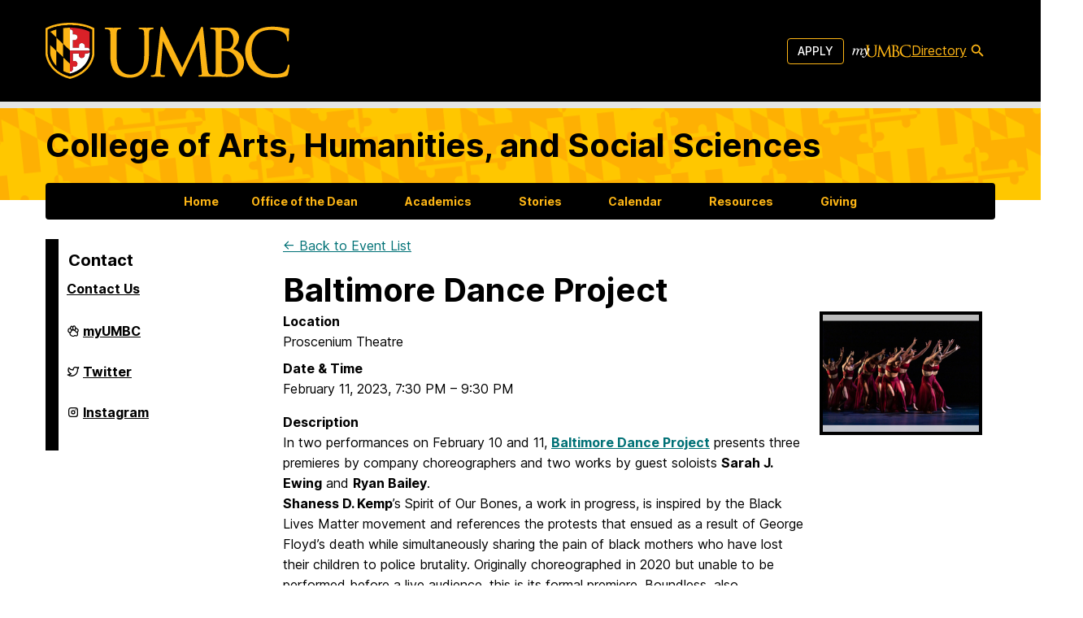

--- FILE ---
content_type: text/html; charset=UTF-8
request_url: https://cahss.umbc.edu/events/event/113134/
body_size: 50993
content:
<!doctype html>
<html lang="en-US">

<head>
  <meta charset="UTF-8"><script type="text/javascript">(window.NREUM||(NREUM={})).init={privacy:{cookies_enabled:true},ajax:{deny_list:["bam.nr-data.net"]},feature_flags:["soft_nav"],distributed_tracing:{enabled:true}};(window.NREUM||(NREUM={})).loader_config={agentID:"1588714023",accountID:"3542364",trustKey:"66686",xpid:"VwMDU1VVDBABUFRSBgUPVlQJ",licenseKey:"NRJS-cc5c40265bd17fa885b",applicationID:"1450148008",browserID:"1588714023"};;/*! For license information please see nr-loader-spa-1.308.0.min.js.LICENSE.txt */
(()=>{var e,t,r={384:(e,t,r)=>{"use strict";r.d(t,{NT:()=>a,US:()=>u,Zm:()=>o,bQ:()=>d,dV:()=>c,pV:()=>l});var n=r(6154),i=r(1863),s=r(1910);const a={beacon:"bam.nr-data.net",errorBeacon:"bam.nr-data.net"};function o(){return n.gm.NREUM||(n.gm.NREUM={}),void 0===n.gm.newrelic&&(n.gm.newrelic=n.gm.NREUM),n.gm.NREUM}function c(){let e=o();return e.o||(e.o={ST:n.gm.setTimeout,SI:n.gm.setImmediate||n.gm.setInterval,CT:n.gm.clearTimeout,XHR:n.gm.XMLHttpRequest,REQ:n.gm.Request,EV:n.gm.Event,PR:n.gm.Promise,MO:n.gm.MutationObserver,FETCH:n.gm.fetch,WS:n.gm.WebSocket},(0,s.i)(...Object.values(e.o))),e}function d(e,t){let r=o();r.initializedAgents??={},t.initializedAt={ms:(0,i.t)(),date:new Date},r.initializedAgents[e]=t}function u(e,t){o()[e]=t}function l(){return function(){let e=o();const t=e.info||{};e.info={beacon:a.beacon,errorBeacon:a.errorBeacon,...t}}(),function(){let e=o();const t=e.init||{};e.init={...t}}(),c(),function(){let e=o();const t=e.loader_config||{};e.loader_config={...t}}(),o()}},782:(e,t,r)=>{"use strict";r.d(t,{T:()=>n});const n=r(860).K7.pageViewTiming},860:(e,t,r)=>{"use strict";r.d(t,{$J:()=>u,K7:()=>c,P3:()=>d,XX:()=>i,Yy:()=>o,df:()=>s,qY:()=>n,v4:()=>a});const n="events",i="jserrors",s="browser/blobs",a="rum",o="browser/logs",c={ajax:"ajax",genericEvents:"generic_events",jserrors:i,logging:"logging",metrics:"metrics",pageAction:"page_action",pageViewEvent:"page_view_event",pageViewTiming:"page_view_timing",sessionReplay:"session_replay",sessionTrace:"session_trace",softNav:"soft_navigations",spa:"spa"},d={[c.pageViewEvent]:1,[c.pageViewTiming]:2,[c.metrics]:3,[c.jserrors]:4,[c.spa]:5,[c.ajax]:6,[c.sessionTrace]:7,[c.softNav]:8,[c.sessionReplay]:9,[c.logging]:10,[c.genericEvents]:11},u={[c.pageViewEvent]:a,[c.pageViewTiming]:n,[c.ajax]:n,[c.spa]:n,[c.softNav]:n,[c.metrics]:i,[c.jserrors]:i,[c.sessionTrace]:s,[c.sessionReplay]:s,[c.logging]:o,[c.genericEvents]:"ins"}},944:(e,t,r)=>{"use strict";r.d(t,{R:()=>i});var n=r(3241);function i(e,t){"function"==typeof console.debug&&(console.debug("New Relic Warning: https://github.com/newrelic/newrelic-browser-agent/blob/main/docs/warning-codes.md#".concat(e),t),(0,n.W)({agentIdentifier:null,drained:null,type:"data",name:"warn",feature:"warn",data:{code:e,secondary:t}}))}},993:(e,t,r)=>{"use strict";r.d(t,{A$:()=>s,ET:()=>a,TZ:()=>o,p_:()=>i});var n=r(860);const i={ERROR:"ERROR",WARN:"WARN",INFO:"INFO",DEBUG:"DEBUG",TRACE:"TRACE"},s={OFF:0,ERROR:1,WARN:2,INFO:3,DEBUG:4,TRACE:5},a="log",o=n.K7.logging},1541:(e,t,r)=>{"use strict";r.d(t,{U:()=>i,f:()=>n});const n={MFE:"MFE",BA:"BA"};function i(e,t){if(2!==t?.harvestEndpointVersion)return{};const r=t.agentRef.runtime.appMetadata.agents[0].entityGuid;return e?{"source.id":e.id,"source.name":e.name,"source.type":e.type,"parent.id":e.parent?.id||r,"parent.type":e.parent?.type||n.BA}:{"entity.guid":r,appId:t.agentRef.info.applicationID}}},1687:(e,t,r)=>{"use strict";r.d(t,{Ak:()=>d,Ze:()=>h,x3:()=>u});var n=r(3241),i=r(7836),s=r(3606),a=r(860),o=r(2646);const c={};function d(e,t){const r={staged:!1,priority:a.P3[t]||0};l(e),c[e].get(t)||c[e].set(t,r)}function u(e,t){e&&c[e]&&(c[e].get(t)&&c[e].delete(t),p(e,t,!1),c[e].size&&f(e))}function l(e){if(!e)throw new Error("agentIdentifier required");c[e]||(c[e]=new Map)}function h(e="",t="feature",r=!1){if(l(e),!e||!c[e].get(t)||r)return p(e,t);c[e].get(t).staged=!0,f(e)}function f(e){const t=Array.from(c[e]);t.every(([e,t])=>t.staged)&&(t.sort((e,t)=>e[1].priority-t[1].priority),t.forEach(([t])=>{c[e].delete(t),p(e,t)}))}function p(e,t,r=!0){const a=e?i.ee.get(e):i.ee,c=s.i.handlers;if(!a.aborted&&a.backlog&&c){if((0,n.W)({agentIdentifier:e,type:"lifecycle",name:"drain",feature:t}),r){const e=a.backlog[t],r=c[t];if(r){for(let t=0;e&&t<e.length;++t)g(e[t],r);Object.entries(r).forEach(([e,t])=>{Object.values(t||{}).forEach(t=>{t[0]?.on&&t[0]?.context()instanceof o.y&&t[0].on(e,t[1])})})}}a.isolatedBacklog||delete c[t],a.backlog[t]=null,a.emit("drain-"+t,[])}}function g(e,t){var r=e[1];Object.values(t[r]||{}).forEach(t=>{var r=e[0];if(t[0]===r){var n=t[1],i=e[3],s=e[2];n.apply(i,s)}})}},1738:(e,t,r)=>{"use strict";r.d(t,{U:()=>f,Y:()=>h});var n=r(3241),i=r(9908),s=r(1863),a=r(944),o=r(5701),c=r(3969),d=r(8362),u=r(860),l=r(4261);function h(e,t,r,s){const h=s||r;!h||h[e]&&h[e]!==d.d.prototype[e]||(h[e]=function(){(0,i.p)(c.xV,["API/"+e+"/called"],void 0,u.K7.metrics,r.ee),(0,n.W)({agentIdentifier:r.agentIdentifier,drained:!!o.B?.[r.agentIdentifier],type:"data",name:"api",feature:l.Pl+e,data:{}});try{return t.apply(this,arguments)}catch(e){(0,a.R)(23,e)}})}function f(e,t,r,n,a){const o=e.info;null===r?delete o.jsAttributes[t]:o.jsAttributes[t]=r,(a||null===r)&&(0,i.p)(l.Pl+n,[(0,s.t)(),t,r],void 0,"session",e.ee)}},1741:(e,t,r)=>{"use strict";r.d(t,{W:()=>s});var n=r(944),i=r(4261);class s{#e(e,...t){if(this[e]!==s.prototype[e])return this[e](...t);(0,n.R)(35,e)}addPageAction(e,t){return this.#e(i.hG,e,t)}register(e){return this.#e(i.eY,e)}recordCustomEvent(e,t){return this.#e(i.fF,e,t)}setPageViewName(e,t){return this.#e(i.Fw,e,t)}setCustomAttribute(e,t,r){return this.#e(i.cD,e,t,r)}noticeError(e,t){return this.#e(i.o5,e,t)}setUserId(e,t=!1){return this.#e(i.Dl,e,t)}setApplicationVersion(e){return this.#e(i.nb,e)}setErrorHandler(e){return this.#e(i.bt,e)}addRelease(e,t){return this.#e(i.k6,e,t)}log(e,t){return this.#e(i.$9,e,t)}start(){return this.#e(i.d3)}finished(e){return this.#e(i.BL,e)}recordReplay(){return this.#e(i.CH)}pauseReplay(){return this.#e(i.Tb)}addToTrace(e){return this.#e(i.U2,e)}setCurrentRouteName(e){return this.#e(i.PA,e)}interaction(e){return this.#e(i.dT,e)}wrapLogger(e,t,r){return this.#e(i.Wb,e,t,r)}measure(e,t){return this.#e(i.V1,e,t)}consent(e){return this.#e(i.Pv,e)}}},1863:(e,t,r)=>{"use strict";function n(){return Math.floor(performance.now())}r.d(t,{t:()=>n})},1910:(e,t,r)=>{"use strict";r.d(t,{i:()=>s});var n=r(944);const i=new Map;function s(...e){return e.every(e=>{if(i.has(e))return i.get(e);const t="function"==typeof e?e.toString():"",r=t.includes("[native code]"),s=t.includes("nrWrapper");return r||s||(0,n.R)(64,e?.name||t),i.set(e,r),r})}},2555:(e,t,r)=>{"use strict";r.d(t,{D:()=>o,f:()=>a});var n=r(384),i=r(8122);const s={beacon:n.NT.beacon,errorBeacon:n.NT.errorBeacon,licenseKey:void 0,applicationID:void 0,sa:void 0,queueTime:void 0,applicationTime:void 0,ttGuid:void 0,user:void 0,account:void 0,product:void 0,extra:void 0,jsAttributes:{},userAttributes:void 0,atts:void 0,transactionName:void 0,tNamePlain:void 0};function a(e){try{return!!e.licenseKey&&!!e.errorBeacon&&!!e.applicationID}catch(e){return!1}}const o=e=>(0,i.a)(e,s)},2614:(e,t,r)=>{"use strict";r.d(t,{BB:()=>a,H3:()=>n,g:()=>d,iL:()=>c,tS:()=>o,uh:()=>i,wk:()=>s});const n="NRBA",i="SESSION",s=144e5,a=18e5,o={STARTED:"session-started",PAUSE:"session-pause",RESET:"session-reset",RESUME:"session-resume",UPDATE:"session-update"},c={SAME_TAB:"same-tab",CROSS_TAB:"cross-tab"},d={OFF:0,FULL:1,ERROR:2}},2646:(e,t,r)=>{"use strict";r.d(t,{y:()=>n});class n{constructor(e){this.contextId=e}}},2843:(e,t,r)=>{"use strict";r.d(t,{G:()=>s,u:()=>i});var n=r(3878);function i(e,t=!1,r,i){(0,n.DD)("visibilitychange",function(){if(t)return void("hidden"===document.visibilityState&&e());e(document.visibilityState)},r,i)}function s(e,t,r){(0,n.sp)("pagehide",e,t,r)}},3241:(e,t,r)=>{"use strict";r.d(t,{W:()=>s});var n=r(6154);const i="newrelic";function s(e={}){try{n.gm.dispatchEvent(new CustomEvent(i,{detail:e}))}catch(e){}}},3304:(e,t,r)=>{"use strict";r.d(t,{A:()=>s});var n=r(7836);const i=()=>{const e=new WeakSet;return(t,r)=>{if("object"==typeof r&&null!==r){if(e.has(r))return;e.add(r)}return r}};function s(e){try{return JSON.stringify(e,i())??""}catch(e){try{n.ee.emit("internal-error",[e])}catch(e){}return""}}},3333:(e,t,r)=>{"use strict";r.d(t,{$v:()=>u,TZ:()=>n,Xh:()=>c,Zp:()=>i,kd:()=>d,mq:()=>o,nf:()=>a,qN:()=>s});const n=r(860).K7.genericEvents,i=["auxclick","click","copy","keydown","paste","scrollend"],s=["focus","blur"],a=4,o=1e3,c=2e3,d=["PageAction","UserAction","BrowserPerformance"],u={RESOURCES:"experimental.resources",REGISTER:"register"}},3434:(e,t,r)=>{"use strict";r.d(t,{Jt:()=>s,YM:()=>d});var n=r(7836),i=r(5607);const s="nr@original:".concat(i.W),a=50;var o=Object.prototype.hasOwnProperty,c=!1;function d(e,t){return e||(e=n.ee),r.inPlace=function(e,t,n,i,s){n||(n="");const a="-"===n.charAt(0);for(let o=0;o<t.length;o++){const c=t[o],d=e[c];l(d)||(e[c]=r(d,a?c+n:n,i,c,s))}},r.flag=s,r;function r(t,r,n,c,d){return l(t)?t:(r||(r=""),nrWrapper[s]=t,function(e,t,r){if(Object.defineProperty&&Object.keys)try{return Object.keys(e).forEach(function(r){Object.defineProperty(t,r,{get:function(){return e[r]},set:function(t){return e[r]=t,t}})}),t}catch(e){u([e],r)}for(var n in e)o.call(e,n)&&(t[n]=e[n])}(t,nrWrapper,e),nrWrapper);function nrWrapper(){var s,o,l,h;let f;try{o=this,s=[...arguments],l="function"==typeof n?n(s,o):n||{}}catch(t){u([t,"",[s,o,c],l],e)}i(r+"start",[s,o,c],l,d);const p=performance.now();let g;try{return h=t.apply(o,s),g=performance.now(),h}catch(e){throw g=performance.now(),i(r+"err",[s,o,e],l,d),f=e,f}finally{const e=g-p,t={start:p,end:g,duration:e,isLongTask:e>=a,methodName:c,thrownError:f};t.isLongTask&&i("long-task",[t,o],l,d),i(r+"end",[s,o,h],l,d)}}}function i(r,n,i,s){if(!c||t){var a=c;c=!0;try{e.emit(r,n,i,t,s)}catch(t){u([t,r,n,i],e)}c=a}}}function u(e,t){t||(t=n.ee);try{t.emit("internal-error",e)}catch(e){}}function l(e){return!(e&&"function"==typeof e&&e.apply&&!e[s])}},3606:(e,t,r)=>{"use strict";r.d(t,{i:()=>s});var n=r(9908);s.on=a;var i=s.handlers={};function s(e,t,r,s){a(s||n.d,i,e,t,r)}function a(e,t,r,i,s){s||(s="feature"),e||(e=n.d);var a=t[s]=t[s]||{};(a[r]=a[r]||[]).push([e,i])}},3738:(e,t,r)=>{"use strict";r.d(t,{He:()=>i,Kp:()=>o,Lc:()=>d,Rz:()=>u,TZ:()=>n,bD:()=>s,d3:()=>a,jx:()=>l,sl:()=>h,uP:()=>c});const n=r(860).K7.sessionTrace,i="bstResource",s="resource",a="-start",o="-end",c="fn"+a,d="fn"+o,u="pushState",l=1e3,h=3e4},3785:(e,t,r)=>{"use strict";r.d(t,{R:()=>c,b:()=>d});var n=r(9908),i=r(1863),s=r(860),a=r(3969),o=r(993);function c(e,t,r={},c=o.p_.INFO,d=!0,u,l=(0,i.t)()){(0,n.p)(a.xV,["API/logging/".concat(c.toLowerCase(),"/called")],void 0,s.K7.metrics,e),(0,n.p)(o.ET,[l,t,r,c,d,u],void 0,s.K7.logging,e)}function d(e){return"string"==typeof e&&Object.values(o.p_).some(t=>t===e.toUpperCase().trim())}},3878:(e,t,r)=>{"use strict";function n(e,t){return{capture:e,passive:!1,signal:t}}function i(e,t,r=!1,i){window.addEventListener(e,t,n(r,i))}function s(e,t,r=!1,i){document.addEventListener(e,t,n(r,i))}r.d(t,{DD:()=>s,jT:()=>n,sp:()=>i})},3962:(e,t,r)=>{"use strict";r.d(t,{AM:()=>a,O2:()=>l,OV:()=>s,Qu:()=>h,TZ:()=>c,ih:()=>f,pP:()=>o,t1:()=>u,tC:()=>i,wD:()=>d});var n=r(860);const i=["click","keydown","submit"],s="popstate",a="api",o="initialPageLoad",c=n.K7.softNav,d=5e3,u=500,l={INITIAL_PAGE_LOAD:"",ROUTE_CHANGE:1,UNSPECIFIED:2},h={INTERACTION:1,AJAX:2,CUSTOM_END:3,CUSTOM_TRACER:4},f={IP:"in progress",PF:"pending finish",FIN:"finished",CAN:"cancelled"}},3969:(e,t,r)=>{"use strict";r.d(t,{TZ:()=>n,XG:()=>o,rs:()=>i,xV:()=>a,z_:()=>s});const n=r(860).K7.metrics,i="sm",s="cm",a="storeSupportabilityMetrics",o="storeEventMetrics"},4234:(e,t,r)=>{"use strict";r.d(t,{W:()=>s});var n=r(7836),i=r(1687);class s{constructor(e,t){this.agentIdentifier=e,this.ee=n.ee.get(e),this.featureName=t,this.blocked=!1}deregisterDrain(){(0,i.x3)(this.agentIdentifier,this.featureName)}}},4261:(e,t,r)=>{"use strict";r.d(t,{$9:()=>u,BL:()=>c,CH:()=>p,Dl:()=>R,Fw:()=>w,PA:()=>v,Pl:()=>n,Pv:()=>A,Tb:()=>h,U2:()=>a,V1:()=>E,Wb:()=>T,bt:()=>y,cD:()=>b,d3:()=>x,dT:()=>d,eY:()=>g,fF:()=>f,hG:()=>s,hw:()=>i,k6:()=>o,nb:()=>m,o5:()=>l});const n="api-",i=n+"ixn-",s="addPageAction",a="addToTrace",o="addRelease",c="finished",d="interaction",u="log",l="noticeError",h="pauseReplay",f="recordCustomEvent",p="recordReplay",g="register",m="setApplicationVersion",v="setCurrentRouteName",b="setCustomAttribute",y="setErrorHandler",w="setPageViewName",R="setUserId",x="start",T="wrapLogger",E="measure",A="consent"},5205:(e,t,r)=>{"use strict";r.d(t,{j:()=>S});var n=r(384),i=r(1741);var s=r(2555),a=r(3333);const o=e=>{if(!e||"string"!=typeof e)return!1;try{document.createDocumentFragment().querySelector(e)}catch{return!1}return!0};var c=r(2614),d=r(944),u=r(8122);const l="[data-nr-mask]",h=e=>(0,u.a)(e,(()=>{const e={feature_flags:[],experimental:{allow_registered_children:!1,resources:!1},mask_selector:"*",block_selector:"[data-nr-block]",mask_input_options:{color:!1,date:!1,"datetime-local":!1,email:!1,month:!1,number:!1,range:!1,search:!1,tel:!1,text:!1,time:!1,url:!1,week:!1,textarea:!1,select:!1,password:!0}};return{ajax:{deny_list:void 0,block_internal:!0,enabled:!0,autoStart:!0},api:{get allow_registered_children(){return e.feature_flags.includes(a.$v.REGISTER)||e.experimental.allow_registered_children},set allow_registered_children(t){e.experimental.allow_registered_children=t},duplicate_registered_data:!1},browser_consent_mode:{enabled:!1},distributed_tracing:{enabled:void 0,exclude_newrelic_header:void 0,cors_use_newrelic_header:void 0,cors_use_tracecontext_headers:void 0,allowed_origins:void 0},get feature_flags(){return e.feature_flags},set feature_flags(t){e.feature_flags=t},generic_events:{enabled:!0,autoStart:!0},harvest:{interval:30},jserrors:{enabled:!0,autoStart:!0},logging:{enabled:!0,autoStart:!0},metrics:{enabled:!0,autoStart:!0},obfuscate:void 0,page_action:{enabled:!0},page_view_event:{enabled:!0,autoStart:!0},page_view_timing:{enabled:!0,autoStart:!0},performance:{capture_marks:!1,capture_measures:!1,capture_detail:!0,resources:{get enabled(){return e.feature_flags.includes(a.$v.RESOURCES)||e.experimental.resources},set enabled(t){e.experimental.resources=t},asset_types:[],first_party_domains:[],ignore_newrelic:!0}},privacy:{cookies_enabled:!0},proxy:{assets:void 0,beacon:void 0},session:{expiresMs:c.wk,inactiveMs:c.BB},session_replay:{autoStart:!0,enabled:!1,preload:!1,sampling_rate:10,error_sampling_rate:100,collect_fonts:!1,inline_images:!1,fix_stylesheets:!0,mask_all_inputs:!0,get mask_text_selector(){return e.mask_selector},set mask_text_selector(t){o(t)?e.mask_selector="".concat(t,",").concat(l):""===t||null===t?e.mask_selector=l:(0,d.R)(5,t)},get block_class(){return"nr-block"},get ignore_class(){return"nr-ignore"},get mask_text_class(){return"nr-mask"},get block_selector(){return e.block_selector},set block_selector(t){o(t)?e.block_selector+=",".concat(t):""!==t&&(0,d.R)(6,t)},get mask_input_options(){return e.mask_input_options},set mask_input_options(t){t&&"object"==typeof t?e.mask_input_options={...t,password:!0}:(0,d.R)(7,t)}},session_trace:{enabled:!0,autoStart:!0},soft_navigations:{enabled:!0,autoStart:!0},spa:{enabled:!0,autoStart:!0},ssl:void 0,user_actions:{enabled:!0,elementAttributes:["id","className","tagName","type"]}}})());var f=r(6154),p=r(9324);let g=0;const m={buildEnv:p.F3,distMethod:p.Xs,version:p.xv,originTime:f.WN},v={consented:!1},b={appMetadata:{},get consented(){return this.session?.state?.consent||v.consented},set consented(e){v.consented=e},customTransaction:void 0,denyList:void 0,disabled:!1,harvester:void 0,isolatedBacklog:!1,isRecording:!1,loaderType:void 0,maxBytes:3e4,obfuscator:void 0,onerror:void 0,ptid:void 0,releaseIds:{},session:void 0,timeKeeper:void 0,registeredEntities:[],jsAttributesMetadata:{bytes:0},get harvestCount(){return++g}},y=e=>{const t=(0,u.a)(e,b),r=Object.keys(m).reduce((e,t)=>(e[t]={value:m[t],writable:!1,configurable:!0,enumerable:!0},e),{});return Object.defineProperties(t,r)};var w=r(5701);const R=e=>{const t=e.startsWith("http");e+="/",r.p=t?e:"https://"+e};var x=r(7836),T=r(3241);const E={accountID:void 0,trustKey:void 0,agentID:void 0,licenseKey:void 0,applicationID:void 0,xpid:void 0},A=e=>(0,u.a)(e,E),_=new Set;function S(e,t={},r,a){let{init:o,info:c,loader_config:d,runtime:u={},exposed:l=!0}=t;if(!c){const e=(0,n.pV)();o=e.init,c=e.info,d=e.loader_config}e.init=h(o||{}),e.loader_config=A(d||{}),c.jsAttributes??={},f.bv&&(c.jsAttributes.isWorker=!0),e.info=(0,s.D)(c);const p=e.init,g=[c.beacon,c.errorBeacon];_.has(e.agentIdentifier)||(p.proxy.assets&&(R(p.proxy.assets),g.push(p.proxy.assets)),p.proxy.beacon&&g.push(p.proxy.beacon),e.beacons=[...g],function(e){const t=(0,n.pV)();Object.getOwnPropertyNames(i.W.prototype).forEach(r=>{const n=i.W.prototype[r];if("function"!=typeof n||"constructor"===n)return;let s=t[r];e[r]&&!1!==e.exposed&&"micro-agent"!==e.runtime?.loaderType&&(t[r]=(...t)=>{const n=e[r](...t);return s?s(...t):n})})}(e),(0,n.US)("activatedFeatures",w.B)),u.denyList=[...p.ajax.deny_list||[],...p.ajax.block_internal?g:[]],u.ptid=e.agentIdentifier,u.loaderType=r,e.runtime=y(u),_.has(e.agentIdentifier)||(e.ee=x.ee.get(e.agentIdentifier),e.exposed=l,(0,T.W)({agentIdentifier:e.agentIdentifier,drained:!!w.B?.[e.agentIdentifier],type:"lifecycle",name:"initialize",feature:void 0,data:e.config})),_.add(e.agentIdentifier)}},5270:(e,t,r)=>{"use strict";r.d(t,{Aw:()=>a,SR:()=>s,rF:()=>o});var n=r(384),i=r(7767);function s(e){return!!(0,n.dV)().o.MO&&(0,i.V)(e)&&!0===e?.session_trace.enabled}function a(e){return!0===e?.session_replay.preload&&s(e)}function o(e,t){try{if("string"==typeof t?.type){if("password"===t.type.toLowerCase())return"*".repeat(e?.length||0);if(void 0!==t?.dataset?.nrUnmask||t?.classList?.contains("nr-unmask"))return e}}catch(e){}return"string"==typeof e?e.replace(/[\S]/g,"*"):"*".repeat(e?.length||0)}},5289:(e,t,r)=>{"use strict";r.d(t,{GG:()=>a,Qr:()=>c,sB:()=>o});var n=r(3878),i=r(6389);function s(){return"undefined"==typeof document||"complete"===document.readyState}function a(e,t){if(s())return e();const r=(0,i.J)(e),a=setInterval(()=>{s()&&(clearInterval(a),r())},500);(0,n.sp)("load",r,t)}function o(e){if(s())return e();(0,n.DD)("DOMContentLoaded",e)}function c(e){if(s())return e();(0,n.sp)("popstate",e)}},5607:(e,t,r)=>{"use strict";r.d(t,{W:()=>n});const n=(0,r(9566).bz)()},5701:(e,t,r)=>{"use strict";r.d(t,{B:()=>s,t:()=>a});var n=r(3241);const i=new Set,s={};function a(e,t){const r=t.agentIdentifier;s[r]??={},e&&"object"==typeof e&&(i.has(r)||(t.ee.emit("rumresp",[e]),s[r]=e,i.add(r),(0,n.W)({agentIdentifier:r,loaded:!0,drained:!0,type:"lifecycle",name:"load",feature:void 0,data:e})))}},6154:(e,t,r)=>{"use strict";r.d(t,{OF:()=>d,RI:()=>i,WN:()=>h,bv:()=>s,eN:()=>f,gm:()=>a,lR:()=>l,m:()=>c,mw:()=>o,sb:()=>u});var n=r(1863);const i="undefined"!=typeof window&&!!window.document,s="undefined"!=typeof WorkerGlobalScope&&("undefined"!=typeof self&&self instanceof WorkerGlobalScope&&self.navigator instanceof WorkerNavigator||"undefined"!=typeof globalThis&&globalThis instanceof WorkerGlobalScope&&globalThis.navigator instanceof WorkerNavigator),a=i?window:"undefined"!=typeof WorkerGlobalScope&&("undefined"!=typeof self&&self instanceof WorkerGlobalScope&&self||"undefined"!=typeof globalThis&&globalThis instanceof WorkerGlobalScope&&globalThis),o=Boolean("hidden"===a?.document?.visibilityState),c=""+a?.location,d=/iPad|iPhone|iPod/.test(a.navigator?.userAgent),u=d&&"undefined"==typeof SharedWorker,l=(()=>{const e=a.navigator?.userAgent?.match(/Firefox[/\s](\d+\.\d+)/);return Array.isArray(e)&&e.length>=2?+e[1]:0})(),h=Date.now()-(0,n.t)(),f=()=>"undefined"!=typeof PerformanceNavigationTiming&&a?.performance?.getEntriesByType("navigation")?.[0]?.responseStart},6344:(e,t,r)=>{"use strict";r.d(t,{BB:()=>u,Qb:()=>l,TZ:()=>i,Ug:()=>a,Vh:()=>s,_s:()=>o,bc:()=>d,yP:()=>c});var n=r(2614);const i=r(860).K7.sessionReplay,s="errorDuringReplay",a=.12,o={DomContentLoaded:0,Load:1,FullSnapshot:2,IncrementalSnapshot:3,Meta:4,Custom:5},c={[n.g.ERROR]:15e3,[n.g.FULL]:3e5,[n.g.OFF]:0},d={RESET:{message:"Session was reset",sm:"Reset"},IMPORT:{message:"Recorder failed to import",sm:"Import"},TOO_MANY:{message:"429: Too Many Requests",sm:"Too-Many"},TOO_BIG:{message:"Payload was too large",sm:"Too-Big"},CROSS_TAB:{message:"Session Entity was set to OFF on another tab",sm:"Cross-Tab"},ENTITLEMENTS:{message:"Session Replay is not allowed and will not be started",sm:"Entitlement"}},u=5e3,l={API:"api",RESUME:"resume",SWITCH_TO_FULL:"switchToFull",INITIALIZE:"initialize",PRELOAD:"preload"}},6389:(e,t,r)=>{"use strict";function n(e,t=500,r={}){const n=r?.leading||!1;let i;return(...r)=>{n&&void 0===i&&(e.apply(this,r),i=setTimeout(()=>{i=clearTimeout(i)},t)),n||(clearTimeout(i),i=setTimeout(()=>{e.apply(this,r)},t))}}function i(e){let t=!1;return(...r)=>{t||(t=!0,e.apply(this,r))}}r.d(t,{J:()=>i,s:()=>n})},6630:(e,t,r)=>{"use strict";r.d(t,{T:()=>n});const n=r(860).K7.pageViewEvent},6774:(e,t,r)=>{"use strict";r.d(t,{T:()=>n});const n=r(860).K7.jserrors},7295:(e,t,r)=>{"use strict";r.d(t,{Xv:()=>a,gX:()=>i,iW:()=>s});var n=[];function i(e){if(!e||s(e))return!1;if(0===n.length)return!0;if("*"===n[0].hostname)return!1;for(var t=0;t<n.length;t++){var r=n[t];if(r.hostname.test(e.hostname)&&r.pathname.test(e.pathname))return!1}return!0}function s(e){return void 0===e.hostname}function a(e){if(n=[],e&&e.length)for(var t=0;t<e.length;t++){let r=e[t];if(!r)continue;if("*"===r)return void(n=[{hostname:"*"}]);0===r.indexOf("http://")?r=r.substring(7):0===r.indexOf("https://")&&(r=r.substring(8));const i=r.indexOf("/");let s,a;i>0?(s=r.substring(0,i),a=r.substring(i)):(s=r,a="*");let[c]=s.split(":");n.push({hostname:o(c),pathname:o(a,!0)})}}function o(e,t=!1){const r=e.replace(/[.+?^${}()|[\]\\]/g,e=>"\\"+e).replace(/\*/g,".*?");return new RegExp((t?"^":"")+r+"$")}},7485:(e,t,r)=>{"use strict";r.d(t,{D:()=>i});var n=r(6154);function i(e){if(0===(e||"").indexOf("data:"))return{protocol:"data"};try{const t=new URL(e,location.href),r={port:t.port,hostname:t.hostname,pathname:t.pathname,search:t.search,protocol:t.protocol.slice(0,t.protocol.indexOf(":")),sameOrigin:t.protocol===n.gm?.location?.protocol&&t.host===n.gm?.location?.host};return r.port&&""!==r.port||("http:"===t.protocol&&(r.port="80"),"https:"===t.protocol&&(r.port="443")),r.pathname&&""!==r.pathname?r.pathname.startsWith("/")||(r.pathname="/".concat(r.pathname)):r.pathname="/",r}catch(e){return{}}}},7699:(e,t,r)=>{"use strict";r.d(t,{It:()=>s,KC:()=>o,No:()=>i,qh:()=>a});var n=r(860);const i=16e3,s=1e6,a="SESSION_ERROR",o={[n.K7.logging]:!0,[n.K7.genericEvents]:!1,[n.K7.jserrors]:!1,[n.K7.ajax]:!1}},7767:(e,t,r)=>{"use strict";r.d(t,{V:()=>i});var n=r(6154);const i=e=>n.RI&&!0===e?.privacy.cookies_enabled},7836:(e,t,r)=>{"use strict";r.d(t,{P:()=>o,ee:()=>c});var n=r(384),i=r(8990),s=r(2646),a=r(5607);const o="nr@context:".concat(a.W),c=function e(t,r){var n={},a={},u={},l=!1;try{l=16===r.length&&d.initializedAgents?.[r]?.runtime.isolatedBacklog}catch(e){}var h={on:p,addEventListener:p,removeEventListener:function(e,t){var r=n[e];if(!r)return;for(var i=0;i<r.length;i++)r[i]===t&&r.splice(i,1)},emit:function(e,r,n,i,s){!1!==s&&(s=!0);if(c.aborted&&!i)return;t&&s&&t.emit(e,r,n);var o=f(n);g(e).forEach(e=>{e.apply(o,r)});var d=v()[a[e]];d&&d.push([h,e,r,o]);return o},get:m,listeners:g,context:f,buffer:function(e,t){const r=v();if(t=t||"feature",h.aborted)return;Object.entries(e||{}).forEach(([e,n])=>{a[n]=t,t in r||(r[t]=[])})},abort:function(){h._aborted=!0,Object.keys(h.backlog).forEach(e=>{delete h.backlog[e]})},isBuffering:function(e){return!!v()[a[e]]},debugId:r,backlog:l?{}:t&&"object"==typeof t.backlog?t.backlog:{},isolatedBacklog:l};return Object.defineProperty(h,"aborted",{get:()=>{let e=h._aborted||!1;return e||(t&&(e=t.aborted),e)}}),h;function f(e){return e&&e instanceof s.y?e:e?(0,i.I)(e,o,()=>new s.y(o)):new s.y(o)}function p(e,t){n[e]=g(e).concat(t)}function g(e){return n[e]||[]}function m(t){return u[t]=u[t]||e(h,t)}function v(){return h.backlog}}(void 0,"globalEE"),d=(0,n.Zm)();d.ee||(d.ee=c)},8122:(e,t,r)=>{"use strict";r.d(t,{a:()=>i});var n=r(944);function i(e,t){try{if(!e||"object"!=typeof e)return(0,n.R)(3);if(!t||"object"!=typeof t)return(0,n.R)(4);const r=Object.create(Object.getPrototypeOf(t),Object.getOwnPropertyDescriptors(t)),s=0===Object.keys(r).length?e:r;for(let a in s)if(void 0!==e[a])try{if(null===e[a]){r[a]=null;continue}Array.isArray(e[a])&&Array.isArray(t[a])?r[a]=Array.from(new Set([...e[a],...t[a]])):"object"==typeof e[a]&&"object"==typeof t[a]?r[a]=i(e[a],t[a]):r[a]=e[a]}catch(e){r[a]||(0,n.R)(1,e)}return r}catch(e){(0,n.R)(2,e)}}},8139:(e,t,r)=>{"use strict";r.d(t,{u:()=>h});var n=r(7836),i=r(3434),s=r(8990),a=r(6154);const o={},c=a.gm.XMLHttpRequest,d="addEventListener",u="removeEventListener",l="nr@wrapped:".concat(n.P);function h(e){var t=function(e){return(e||n.ee).get("events")}(e);if(o[t.debugId]++)return t;o[t.debugId]=1;var r=(0,i.YM)(t,!0);function h(e){r.inPlace(e,[d,u],"-",p)}function p(e,t){return e[1]}return"getPrototypeOf"in Object&&(a.RI&&f(document,h),c&&f(c.prototype,h),f(a.gm,h)),t.on(d+"-start",function(e,t){var n=e[1];if(null!==n&&("function"==typeof n||"object"==typeof n)&&"newrelic"!==e[0]){var i=(0,s.I)(n,l,function(){var e={object:function(){if("function"!=typeof n.handleEvent)return;return n.handleEvent.apply(n,arguments)},function:n}[typeof n];return e?r(e,"fn-",null,e.name||"anonymous"):n});this.wrapped=e[1]=i}}),t.on(u+"-start",function(e){e[1]=this.wrapped||e[1]}),t}function f(e,t,...r){let n=e;for(;"object"==typeof n&&!Object.prototype.hasOwnProperty.call(n,d);)n=Object.getPrototypeOf(n);n&&t(n,...r)}},8362:(e,t,r)=>{"use strict";r.d(t,{d:()=>s});var n=r(9566),i=r(1741);class s extends i.W{agentIdentifier=(0,n.LA)(16)}},8374:(e,t,r)=>{r.nc=(()=>{try{return document?.currentScript?.nonce}catch(e){}return""})()},8990:(e,t,r)=>{"use strict";r.d(t,{I:()=>i});var n=Object.prototype.hasOwnProperty;function i(e,t,r){if(n.call(e,t))return e[t];var i=r();if(Object.defineProperty&&Object.keys)try{return Object.defineProperty(e,t,{value:i,writable:!0,enumerable:!1}),i}catch(e){}return e[t]=i,i}},9119:(e,t,r)=>{"use strict";r.d(t,{L:()=>s});var n=/([^?#]*)[^#]*(#[^?]*|$).*/,i=/([^?#]*)().*/;function s(e,t){return e?e.replace(t?n:i,"$1$2"):e}},9300:(e,t,r)=>{"use strict";r.d(t,{T:()=>n});const n=r(860).K7.ajax},9324:(e,t,r)=>{"use strict";r.d(t,{AJ:()=>a,F3:()=>i,Xs:()=>s,Yq:()=>o,xv:()=>n});const n="1.308.0",i="PROD",s="CDN",a="@newrelic/rrweb",o="1.0.1"},9566:(e,t,r)=>{"use strict";r.d(t,{LA:()=>o,ZF:()=>c,bz:()=>a,el:()=>d});var n=r(6154);const i="xxxxxxxx-xxxx-4xxx-yxxx-xxxxxxxxxxxx";function s(e,t){return e?15&e[t]:16*Math.random()|0}function a(){const e=n.gm?.crypto||n.gm?.msCrypto;let t,r=0;return e&&e.getRandomValues&&(t=e.getRandomValues(new Uint8Array(30))),i.split("").map(e=>"x"===e?s(t,r++).toString(16):"y"===e?(3&s()|8).toString(16):e).join("")}function o(e){const t=n.gm?.crypto||n.gm?.msCrypto;let r,i=0;t&&t.getRandomValues&&(r=t.getRandomValues(new Uint8Array(e)));const a=[];for(var o=0;o<e;o++)a.push(s(r,i++).toString(16));return a.join("")}function c(){return o(16)}function d(){return o(32)}},9908:(e,t,r)=>{"use strict";r.d(t,{d:()=>n,p:()=>i});var n=r(7836).ee.get("handle");function i(e,t,r,i,s){s?(s.buffer([e],i),s.emit(e,t,r)):(n.buffer([e],i),n.emit(e,t,r))}}},n={};function i(e){var t=n[e];if(void 0!==t)return t.exports;var s=n[e]={exports:{}};return r[e](s,s.exports,i),s.exports}i.m=r,i.d=(e,t)=>{for(var r in t)i.o(t,r)&&!i.o(e,r)&&Object.defineProperty(e,r,{enumerable:!0,get:t[r]})},i.f={},i.e=e=>Promise.all(Object.keys(i.f).reduce((t,r)=>(i.f[r](e,t),t),[])),i.u=e=>({212:"nr-spa-compressor",249:"nr-spa-recorder",478:"nr-spa"}[e]+"-1.308.0.min.js"),i.o=(e,t)=>Object.prototype.hasOwnProperty.call(e,t),e={},t="NRBA-1.308.0.PROD:",i.l=(r,n,s,a)=>{if(e[r])e[r].push(n);else{var o,c;if(void 0!==s)for(var d=document.getElementsByTagName("script"),u=0;u<d.length;u++){var l=d[u];if(l.getAttribute("src")==r||l.getAttribute("data-webpack")==t+s){o=l;break}}if(!o){c=!0;var h={478:"sha512-RSfSVnmHk59T/uIPbdSE0LPeqcEdF4/+XhfJdBuccH5rYMOEZDhFdtnh6X6nJk7hGpzHd9Ujhsy7lZEz/ORYCQ==",249:"sha512-ehJXhmntm85NSqW4MkhfQqmeKFulra3klDyY0OPDUE+sQ3GokHlPh1pmAzuNy//3j4ac6lzIbmXLvGQBMYmrkg==",212:"sha512-B9h4CR46ndKRgMBcK+j67uSR2RCnJfGefU+A7FrgR/k42ovXy5x/MAVFiSvFxuVeEk/pNLgvYGMp1cBSK/G6Fg=="};(o=document.createElement("script")).charset="utf-8",i.nc&&o.setAttribute("nonce",i.nc),o.setAttribute("data-webpack",t+s),o.src=r,0!==o.src.indexOf(window.location.origin+"/")&&(o.crossOrigin="anonymous"),h[a]&&(o.integrity=h[a])}e[r]=[n];var f=(t,n)=>{o.onerror=o.onload=null,clearTimeout(p);var i=e[r];if(delete e[r],o.parentNode&&o.parentNode.removeChild(o),i&&i.forEach(e=>e(n)),t)return t(n)},p=setTimeout(f.bind(null,void 0,{type:"timeout",target:o}),12e4);o.onerror=f.bind(null,o.onerror),o.onload=f.bind(null,o.onload),c&&document.head.appendChild(o)}},i.r=e=>{"undefined"!=typeof Symbol&&Symbol.toStringTag&&Object.defineProperty(e,Symbol.toStringTag,{value:"Module"}),Object.defineProperty(e,"__esModule",{value:!0})},i.p="https://js-agent.newrelic.com/",(()=>{var e={38:0,788:0};i.f.j=(t,r)=>{var n=i.o(e,t)?e[t]:void 0;if(0!==n)if(n)r.push(n[2]);else{var s=new Promise((r,i)=>n=e[t]=[r,i]);r.push(n[2]=s);var a=i.p+i.u(t),o=new Error;i.l(a,r=>{if(i.o(e,t)&&(0!==(n=e[t])&&(e[t]=void 0),n)){var s=r&&("load"===r.type?"missing":r.type),a=r&&r.target&&r.target.src;o.message="Loading chunk "+t+" failed: ("+s+": "+a+")",o.name="ChunkLoadError",o.type=s,o.request=a,n[1](o)}},"chunk-"+t,t)}};var t=(t,r)=>{var n,s,[a,o,c]=r,d=0;if(a.some(t=>0!==e[t])){for(n in o)i.o(o,n)&&(i.m[n]=o[n]);if(c)c(i)}for(t&&t(r);d<a.length;d++)s=a[d],i.o(e,s)&&e[s]&&e[s][0](),e[s]=0},r=self["webpackChunk:NRBA-1.308.0.PROD"]=self["webpackChunk:NRBA-1.308.0.PROD"]||[];r.forEach(t.bind(null,0)),r.push=t.bind(null,r.push.bind(r))})(),(()=>{"use strict";i(8374);var e=i(8362),t=i(860);const r=Object.values(t.K7);var n=i(5205);var s=i(9908),a=i(1863),o=i(4261),c=i(1738);var d=i(1687),u=i(4234),l=i(5289),h=i(6154),f=i(944),p=i(5270),g=i(7767),m=i(6389),v=i(7699);class b extends u.W{constructor(e,t){super(e.agentIdentifier,t),this.agentRef=e,this.abortHandler=void 0,this.featAggregate=void 0,this.loadedSuccessfully=void 0,this.onAggregateImported=new Promise(e=>{this.loadedSuccessfully=e}),this.deferred=Promise.resolve(),!1===e.init[this.featureName].autoStart?this.deferred=new Promise((t,r)=>{this.ee.on("manual-start-all",(0,m.J)(()=>{(0,d.Ak)(e.agentIdentifier,this.featureName),t()}))}):(0,d.Ak)(e.agentIdentifier,t)}importAggregator(e,t,r={}){if(this.featAggregate)return;const n=async()=>{let n;await this.deferred;try{if((0,g.V)(e.init)){const{setupAgentSession:t}=await i.e(478).then(i.bind(i,8766));n=t(e)}}catch(e){(0,f.R)(20,e),this.ee.emit("internal-error",[e]),(0,s.p)(v.qh,[e],void 0,this.featureName,this.ee)}try{if(!this.#t(this.featureName,n,e.init))return(0,d.Ze)(this.agentIdentifier,this.featureName),void this.loadedSuccessfully(!1);const{Aggregate:i}=await t();this.featAggregate=new i(e,r),e.runtime.harvester.initializedAggregates.push(this.featAggregate),this.loadedSuccessfully(!0)}catch(e){(0,f.R)(34,e),this.abortHandler?.(),(0,d.Ze)(this.agentIdentifier,this.featureName,!0),this.loadedSuccessfully(!1),this.ee&&this.ee.abort()}};h.RI?(0,l.GG)(()=>n(),!0):n()}#t(e,r,n){if(this.blocked)return!1;switch(e){case t.K7.sessionReplay:return(0,p.SR)(n)&&!!r;case t.K7.sessionTrace:return!!r;default:return!0}}}var y=i(6630),w=i(2614),R=i(3241);class x extends b{static featureName=y.T;constructor(e){var t;super(e,y.T),this.setupInspectionEvents(e.agentIdentifier),t=e,(0,c.Y)(o.Fw,function(e,r){"string"==typeof e&&("/"!==e.charAt(0)&&(e="/"+e),t.runtime.customTransaction=(r||"http://custom.transaction")+e,(0,s.p)(o.Pl+o.Fw,[(0,a.t)()],void 0,void 0,t.ee))},t),this.importAggregator(e,()=>i.e(478).then(i.bind(i,2467)))}setupInspectionEvents(e){const t=(t,r)=>{t&&(0,R.W)({agentIdentifier:e,timeStamp:t.timeStamp,loaded:"complete"===t.target.readyState,type:"window",name:r,data:t.target.location+""})};(0,l.sB)(e=>{t(e,"DOMContentLoaded")}),(0,l.GG)(e=>{t(e,"load")}),(0,l.Qr)(e=>{t(e,"navigate")}),this.ee.on(w.tS.UPDATE,(t,r)=>{(0,R.W)({agentIdentifier:e,type:"lifecycle",name:"session",data:r})})}}var T=i(384);class E extends e.d{constructor(e){var t;(super(),h.gm)?(this.features={},(0,T.bQ)(this.agentIdentifier,this),this.desiredFeatures=new Set(e.features||[]),this.desiredFeatures.add(x),(0,n.j)(this,e,e.loaderType||"agent"),t=this,(0,c.Y)(o.cD,function(e,r,n=!1){if("string"==typeof e){if(["string","number","boolean"].includes(typeof r)||null===r)return(0,c.U)(t,e,r,o.cD,n);(0,f.R)(40,typeof r)}else(0,f.R)(39,typeof e)},t),function(e){(0,c.Y)(o.Dl,function(t,r=!1){if("string"!=typeof t&&null!==t)return void(0,f.R)(41,typeof t);const n=e.info.jsAttributes["enduser.id"];r&&null!=n&&n!==t?(0,s.p)(o.Pl+"setUserIdAndResetSession",[t],void 0,"session",e.ee):(0,c.U)(e,"enduser.id",t,o.Dl,!0)},e)}(this),function(e){(0,c.Y)(o.nb,function(t){if("string"==typeof t||null===t)return(0,c.U)(e,"application.version",t,o.nb,!1);(0,f.R)(42,typeof t)},e)}(this),function(e){(0,c.Y)(o.d3,function(){e.ee.emit("manual-start-all")},e)}(this),function(e){(0,c.Y)(o.Pv,function(t=!0){if("boolean"==typeof t){if((0,s.p)(o.Pl+o.Pv,[t],void 0,"session",e.ee),e.runtime.consented=t,t){const t=e.features.page_view_event;t.onAggregateImported.then(e=>{const r=t.featAggregate;e&&!r.sentRum&&r.sendRum()})}}else(0,f.R)(65,typeof t)},e)}(this),this.run()):(0,f.R)(21)}get config(){return{info:this.info,init:this.init,loader_config:this.loader_config,runtime:this.runtime}}get api(){return this}run(){try{const e=function(e){const t={};return r.forEach(r=>{t[r]=!!e[r]?.enabled}),t}(this.init),n=[...this.desiredFeatures];n.sort((e,r)=>t.P3[e.featureName]-t.P3[r.featureName]),n.forEach(r=>{if(!e[r.featureName]&&r.featureName!==t.K7.pageViewEvent)return;if(r.featureName===t.K7.spa)return void(0,f.R)(67);const n=function(e){switch(e){case t.K7.ajax:return[t.K7.jserrors];case t.K7.sessionTrace:return[t.K7.ajax,t.K7.pageViewEvent];case t.K7.sessionReplay:return[t.K7.sessionTrace];case t.K7.pageViewTiming:return[t.K7.pageViewEvent];default:return[]}}(r.featureName).filter(e=>!(e in this.features));n.length>0&&(0,f.R)(36,{targetFeature:r.featureName,missingDependencies:n}),this.features[r.featureName]=new r(this)})}catch(e){(0,f.R)(22,e);for(const e in this.features)this.features[e].abortHandler?.();const t=(0,T.Zm)();delete t.initializedAgents[this.agentIdentifier]?.features,delete this.sharedAggregator;return t.ee.get(this.agentIdentifier).abort(),!1}}}var A=i(2843),_=i(782);class S extends b{static featureName=_.T;constructor(e){super(e,_.T),h.RI&&((0,A.u)(()=>(0,s.p)("docHidden",[(0,a.t)()],void 0,_.T,this.ee),!0),(0,A.G)(()=>(0,s.p)("winPagehide",[(0,a.t)()],void 0,_.T,this.ee)),this.importAggregator(e,()=>i.e(478).then(i.bind(i,9917))))}}var O=i(3969);class I extends b{static featureName=O.TZ;constructor(e){super(e,O.TZ),h.RI&&document.addEventListener("securitypolicyviolation",e=>{(0,s.p)(O.xV,["Generic/CSPViolation/Detected"],void 0,this.featureName,this.ee)}),this.importAggregator(e,()=>i.e(478).then(i.bind(i,6555)))}}var N=i(6774),P=i(3878),k=i(3304);class D{constructor(e,t,r,n,i){this.name="UncaughtError",this.message="string"==typeof e?e:(0,k.A)(e),this.sourceURL=t,this.line=r,this.column=n,this.__newrelic=i}}function C(e){return M(e)?e:new D(void 0!==e?.message?e.message:e,e?.filename||e?.sourceURL,e?.lineno||e?.line,e?.colno||e?.col,e?.__newrelic,e?.cause)}function j(e){const t="Unhandled Promise Rejection: ";if(!e?.reason)return;if(M(e.reason)){try{e.reason.message.startsWith(t)||(e.reason.message=t+e.reason.message)}catch(e){}return C(e.reason)}const r=C(e.reason);return(r.message||"").startsWith(t)||(r.message=t+r.message),r}function L(e){if(e.error instanceof SyntaxError&&!/:\d+$/.test(e.error.stack?.trim())){const t=new D(e.message,e.filename,e.lineno,e.colno,e.error.__newrelic,e.cause);return t.name=SyntaxError.name,t}return M(e.error)?e.error:C(e)}function M(e){return e instanceof Error&&!!e.stack}function H(e,r,n,i,o=(0,a.t)()){"string"==typeof e&&(e=new Error(e)),(0,s.p)("err",[e,o,!1,r,n.runtime.isRecording,void 0,i],void 0,t.K7.jserrors,n.ee),(0,s.p)("uaErr",[],void 0,t.K7.genericEvents,n.ee)}var B=i(1541),K=i(993),W=i(3785);function U(e,{customAttributes:t={},level:r=K.p_.INFO}={},n,i,s=(0,a.t)()){(0,W.R)(n.ee,e,t,r,!1,i,s)}function F(e,r,n,i,c=(0,a.t)()){(0,s.p)(o.Pl+o.hG,[c,e,r,i],void 0,t.K7.genericEvents,n.ee)}function V(e,r,n,i,c=(0,a.t)()){const{start:d,end:u,customAttributes:l}=r||{},h={customAttributes:l||{}};if("object"!=typeof h.customAttributes||"string"!=typeof e||0===e.length)return void(0,f.R)(57);const p=(e,t)=>null==e?t:"number"==typeof e?e:e instanceof PerformanceMark?e.startTime:Number.NaN;if(h.start=p(d,0),h.end=p(u,c),Number.isNaN(h.start)||Number.isNaN(h.end))(0,f.R)(57);else{if(h.duration=h.end-h.start,!(h.duration<0))return(0,s.p)(o.Pl+o.V1,[h,e,i],void 0,t.K7.genericEvents,n.ee),h;(0,f.R)(58)}}function G(e,r={},n,i,c=(0,a.t)()){(0,s.p)(o.Pl+o.fF,[c,e,r,i],void 0,t.K7.genericEvents,n.ee)}function z(e){(0,c.Y)(o.eY,function(t){return Y(e,t)},e)}function Y(e,r,n){(0,f.R)(54,"newrelic.register"),r||={},r.type=B.f.MFE,r.licenseKey||=e.info.licenseKey,r.blocked=!1,r.parent=n||{},Array.isArray(r.tags)||(r.tags=[]);const i={};r.tags.forEach(e=>{"name"!==e&&"id"!==e&&(i["source.".concat(e)]=!0)}),r.isolated??=!0;let o=()=>{};const c=e.runtime.registeredEntities;if(!r.isolated){const e=c.find(({metadata:{target:{id:e}}})=>e===r.id&&!r.isolated);if(e)return e}const d=e=>{r.blocked=!0,o=e};function u(e){return"string"==typeof e&&!!e.trim()&&e.trim().length<501||"number"==typeof e}e.init.api.allow_registered_children||d((0,m.J)(()=>(0,f.R)(55))),u(r.id)&&u(r.name)||d((0,m.J)(()=>(0,f.R)(48,r)));const l={addPageAction:(t,n={})=>g(F,[t,{...i,...n},e],r),deregister:()=>{d((0,m.J)(()=>(0,f.R)(68)))},log:(t,n={})=>g(U,[t,{...n,customAttributes:{...i,...n.customAttributes||{}}},e],r),measure:(t,n={})=>g(V,[t,{...n,customAttributes:{...i,...n.customAttributes||{}}},e],r),noticeError:(t,n={})=>g(H,[t,{...i,...n},e],r),register:(t={})=>g(Y,[e,t],l.metadata.target),recordCustomEvent:(t,n={})=>g(G,[t,{...i,...n},e],r),setApplicationVersion:e=>p("application.version",e),setCustomAttribute:(e,t)=>p(e,t),setUserId:e=>p("enduser.id",e),metadata:{customAttributes:i,target:r}},h=()=>(r.blocked&&o(),r.blocked);h()||c.push(l);const p=(e,t)=>{h()||(i[e]=t)},g=(r,n,i)=>{if(h())return;const o=(0,a.t)();(0,s.p)(O.xV,["API/register/".concat(r.name,"/called")],void 0,t.K7.metrics,e.ee);try{if(e.init.api.duplicate_registered_data&&"register"!==r.name){let e=n;if(n[1]instanceof Object){const t={"child.id":i.id,"child.type":i.type};e="customAttributes"in n[1]?[n[0],{...n[1],customAttributes:{...n[1].customAttributes,...t}},...n.slice(2)]:[n[0],{...n[1],...t},...n.slice(2)]}r(...e,void 0,o)}return r(...n,i,o)}catch(e){(0,f.R)(50,e)}};return l}class Z extends b{static featureName=N.T;constructor(e){var t;super(e,N.T),t=e,(0,c.Y)(o.o5,(e,r)=>H(e,r,t),t),function(e){(0,c.Y)(o.bt,function(t){e.runtime.onerror=t},e)}(e),function(e){let t=0;(0,c.Y)(o.k6,function(e,r){++t>10||(this.runtime.releaseIds[e.slice(-200)]=(""+r).slice(-200))},e)}(e),z(e);try{this.removeOnAbort=new AbortController}catch(e){}this.ee.on("internal-error",(t,r)=>{this.abortHandler&&(0,s.p)("ierr",[C(t),(0,a.t)(),!0,{},e.runtime.isRecording,r],void 0,this.featureName,this.ee)}),h.gm.addEventListener("unhandledrejection",t=>{this.abortHandler&&(0,s.p)("err",[j(t),(0,a.t)(),!1,{unhandledPromiseRejection:1},e.runtime.isRecording],void 0,this.featureName,this.ee)},(0,P.jT)(!1,this.removeOnAbort?.signal)),h.gm.addEventListener("error",t=>{this.abortHandler&&(0,s.p)("err",[L(t),(0,a.t)(),!1,{},e.runtime.isRecording],void 0,this.featureName,this.ee)},(0,P.jT)(!1,this.removeOnAbort?.signal)),this.abortHandler=this.#r,this.importAggregator(e,()=>i.e(478).then(i.bind(i,2176)))}#r(){this.removeOnAbort?.abort(),this.abortHandler=void 0}}var q=i(8990);let X=1;function J(e){const t=typeof e;return!e||"object"!==t&&"function"!==t?-1:e===h.gm?0:(0,q.I)(e,"nr@id",function(){return X++})}function Q(e){if("string"==typeof e&&e.length)return e.length;if("object"==typeof e){if("undefined"!=typeof ArrayBuffer&&e instanceof ArrayBuffer&&e.byteLength)return e.byteLength;if("undefined"!=typeof Blob&&e instanceof Blob&&e.size)return e.size;if(!("undefined"!=typeof FormData&&e instanceof FormData))try{return(0,k.A)(e).length}catch(e){return}}}var ee=i(8139),te=i(7836),re=i(3434);const ne={},ie=["open","send"];function se(e){var t=e||te.ee;const r=function(e){return(e||te.ee).get("xhr")}(t);if(void 0===h.gm.XMLHttpRequest)return r;if(ne[r.debugId]++)return r;ne[r.debugId]=1,(0,ee.u)(t);var n=(0,re.YM)(r),i=h.gm.XMLHttpRequest,s=h.gm.MutationObserver,a=h.gm.Promise,o=h.gm.setInterval,c="readystatechange",d=["onload","onerror","onabort","onloadstart","onloadend","onprogress","ontimeout"],u=[],l=h.gm.XMLHttpRequest=function(e){const t=new i(e),s=r.context(t);try{r.emit("new-xhr",[t],s),t.addEventListener(c,(a=s,function(){var e=this;e.readyState>3&&!a.resolved&&(a.resolved=!0,r.emit("xhr-resolved",[],e)),n.inPlace(e,d,"fn-",y)}),(0,P.jT)(!1))}catch(e){(0,f.R)(15,e);try{r.emit("internal-error",[e])}catch(e){}}var a;return t};function p(e,t){n.inPlace(t,["onreadystatechange"],"fn-",y)}if(function(e,t){for(var r in e)t[r]=e[r]}(i,l),l.prototype=i.prototype,n.inPlace(l.prototype,ie,"-xhr-",y),r.on("send-xhr-start",function(e,t){p(e,t),function(e){u.push(e),s&&(g?g.then(b):o?o(b):(m=-m,v.data=m))}(t)}),r.on("open-xhr-start",p),s){var g=a&&a.resolve();if(!o&&!a){var m=1,v=document.createTextNode(m);new s(b).observe(v,{characterData:!0})}}else t.on("fn-end",function(e){e[0]&&e[0].type===c||b()});function b(){for(var e=0;e<u.length;e++)p(0,u[e]);u.length&&(u=[])}function y(e,t){return t}return r}var ae="fetch-",oe=ae+"body-",ce=["arrayBuffer","blob","json","text","formData"],de=h.gm.Request,ue=h.gm.Response,le="prototype";const he={};function fe(e){const t=function(e){return(e||te.ee).get("fetch")}(e);if(!(de&&ue&&h.gm.fetch))return t;if(he[t.debugId]++)return t;function r(e,r,n){var i=e[r];"function"==typeof i&&(e[r]=function(){var e,r=[...arguments],s={};t.emit(n+"before-start",[r],s),s[te.P]&&s[te.P].dt&&(e=s[te.P].dt);var a=i.apply(this,r);return t.emit(n+"start",[r,e],a),a.then(function(e){return t.emit(n+"end",[null,e],a),e},function(e){throw t.emit(n+"end",[e],a),e})})}return he[t.debugId]=1,ce.forEach(e=>{r(de[le],e,oe),r(ue[le],e,oe)}),r(h.gm,"fetch",ae),t.on(ae+"end",function(e,r){var n=this;if(r){var i=r.headers.get("content-length");null!==i&&(n.rxSize=i),t.emit(ae+"done",[null,r],n)}else t.emit(ae+"done",[e],n)}),t}var pe=i(7485),ge=i(9566);class me{constructor(e){this.agentRef=e}generateTracePayload(e){const t=this.agentRef.loader_config;if(!this.shouldGenerateTrace(e)||!t)return null;var r=(t.accountID||"").toString()||null,n=(t.agentID||"").toString()||null,i=(t.trustKey||"").toString()||null;if(!r||!n)return null;var s=(0,ge.ZF)(),a=(0,ge.el)(),o=Date.now(),c={spanId:s,traceId:a,timestamp:o};return(e.sameOrigin||this.isAllowedOrigin(e)&&this.useTraceContextHeadersForCors())&&(c.traceContextParentHeader=this.generateTraceContextParentHeader(s,a),c.traceContextStateHeader=this.generateTraceContextStateHeader(s,o,r,n,i)),(e.sameOrigin&&!this.excludeNewrelicHeader()||!e.sameOrigin&&this.isAllowedOrigin(e)&&this.useNewrelicHeaderForCors())&&(c.newrelicHeader=this.generateTraceHeader(s,a,o,r,n,i)),c}generateTraceContextParentHeader(e,t){return"00-"+t+"-"+e+"-01"}generateTraceContextStateHeader(e,t,r,n,i){return i+"@nr=0-1-"+r+"-"+n+"-"+e+"----"+t}generateTraceHeader(e,t,r,n,i,s){if(!("function"==typeof h.gm?.btoa))return null;var a={v:[0,1],d:{ty:"Browser",ac:n,ap:i,id:e,tr:t,ti:r}};return s&&n!==s&&(a.d.tk=s),btoa((0,k.A)(a))}shouldGenerateTrace(e){return this.agentRef.init?.distributed_tracing?.enabled&&this.isAllowedOrigin(e)}isAllowedOrigin(e){var t=!1;const r=this.agentRef.init?.distributed_tracing;if(e.sameOrigin)t=!0;else if(r?.allowed_origins instanceof Array)for(var n=0;n<r.allowed_origins.length;n++){var i=(0,pe.D)(r.allowed_origins[n]);if(e.hostname===i.hostname&&e.protocol===i.protocol&&e.port===i.port){t=!0;break}}return t}excludeNewrelicHeader(){var e=this.agentRef.init?.distributed_tracing;return!!e&&!!e.exclude_newrelic_header}useNewrelicHeaderForCors(){var e=this.agentRef.init?.distributed_tracing;return!!e&&!1!==e.cors_use_newrelic_header}useTraceContextHeadersForCors(){var e=this.agentRef.init?.distributed_tracing;return!!e&&!!e.cors_use_tracecontext_headers}}var ve=i(9300),be=i(7295);function ye(e){return"string"==typeof e?e:e instanceof(0,T.dV)().o.REQ?e.url:h.gm?.URL&&e instanceof URL?e.href:void 0}var we=["load","error","abort","timeout"],Re=we.length,xe=(0,T.dV)().o.REQ,Te=(0,T.dV)().o.XHR;const Ee="X-NewRelic-App-Data";class Ae extends b{static featureName=ve.T;constructor(e){super(e,ve.T),this.dt=new me(e),this.handler=(e,t,r,n)=>(0,s.p)(e,t,r,n,this.ee);try{const e={xmlhttprequest:"xhr",fetch:"fetch",beacon:"beacon"};h.gm?.performance?.getEntriesByType("resource").forEach(r=>{if(r.initiatorType in e&&0!==r.responseStatus){const n={status:r.responseStatus},i={rxSize:r.transferSize,duration:Math.floor(r.duration),cbTime:0};_e(n,r.name),this.handler("xhr",[n,i,r.startTime,r.responseEnd,e[r.initiatorType]],void 0,t.K7.ajax)}})}catch(e){}fe(this.ee),se(this.ee),function(e,r,n,i){function o(e){var t=this;t.totalCbs=0,t.called=0,t.cbTime=0,t.end=T,t.ended=!1,t.xhrGuids={},t.lastSize=null,t.loadCaptureCalled=!1,t.params=this.params||{},t.metrics=this.metrics||{},t.latestLongtaskEnd=0,e.addEventListener("load",function(r){E(t,e)},(0,P.jT)(!1)),h.lR||e.addEventListener("progress",function(e){t.lastSize=e.loaded},(0,P.jT)(!1))}function c(e){this.params={method:e[0]},_e(this,e[1]),this.metrics={}}function d(t,r){e.loader_config.xpid&&this.sameOrigin&&r.setRequestHeader("X-NewRelic-ID",e.loader_config.xpid);var n=i.generateTracePayload(this.parsedOrigin);if(n){var s=!1;n.newrelicHeader&&(r.setRequestHeader("newrelic",n.newrelicHeader),s=!0),n.traceContextParentHeader&&(r.setRequestHeader("traceparent",n.traceContextParentHeader),n.traceContextStateHeader&&r.setRequestHeader("tracestate",n.traceContextStateHeader),s=!0),s&&(this.dt=n)}}function u(e,t){var n=this.metrics,i=e[0],s=this;if(n&&i){var o=Q(i);o&&(n.txSize=o)}this.startTime=(0,a.t)(),this.body=i,this.listener=function(e){try{"abort"!==e.type||s.loadCaptureCalled||(s.params.aborted=!0),("load"!==e.type||s.called===s.totalCbs&&(s.onloadCalled||"function"!=typeof t.onload)&&"function"==typeof s.end)&&s.end(t)}catch(e){try{r.emit("internal-error",[e])}catch(e){}}};for(var c=0;c<Re;c++)t.addEventListener(we[c],this.listener,(0,P.jT)(!1))}function l(e,t,r){this.cbTime+=e,t?this.onloadCalled=!0:this.called+=1,this.called!==this.totalCbs||!this.onloadCalled&&"function"==typeof r.onload||"function"!=typeof this.end||this.end(r)}function f(e,t){var r=""+J(e)+!!t;this.xhrGuids&&!this.xhrGuids[r]&&(this.xhrGuids[r]=!0,this.totalCbs+=1)}function p(e,t){var r=""+J(e)+!!t;this.xhrGuids&&this.xhrGuids[r]&&(delete this.xhrGuids[r],this.totalCbs-=1)}function g(){this.endTime=(0,a.t)()}function m(e,t){t instanceof Te&&"load"===e[0]&&r.emit("xhr-load-added",[e[1],e[2]],t)}function v(e,t){t instanceof Te&&"load"===e[0]&&r.emit("xhr-load-removed",[e[1],e[2]],t)}function b(e,t,r){t instanceof Te&&("onload"===r&&(this.onload=!0),("load"===(e[0]&&e[0].type)||this.onload)&&(this.xhrCbStart=(0,a.t)()))}function y(e,t){this.xhrCbStart&&r.emit("xhr-cb-time",[(0,a.t)()-this.xhrCbStart,this.onload,t],t)}function w(e){var t,r=e[1]||{};if("string"==typeof e[0]?0===(t=e[0]).length&&h.RI&&(t=""+h.gm.location.href):e[0]&&e[0].url?t=e[0].url:h.gm?.URL&&e[0]&&e[0]instanceof URL?t=e[0].href:"function"==typeof e[0].toString&&(t=e[0].toString()),"string"==typeof t&&0!==t.length){t&&(this.parsedOrigin=(0,pe.D)(t),this.sameOrigin=this.parsedOrigin.sameOrigin);var n=i.generateTracePayload(this.parsedOrigin);if(n&&(n.newrelicHeader||n.traceContextParentHeader))if(e[0]&&e[0].headers)o(e[0].headers,n)&&(this.dt=n);else{var s={};for(var a in r)s[a]=r[a];s.headers=new Headers(r.headers||{}),o(s.headers,n)&&(this.dt=n),e.length>1?e[1]=s:e.push(s)}}function o(e,t){var r=!1;return t.newrelicHeader&&(e.set("newrelic",t.newrelicHeader),r=!0),t.traceContextParentHeader&&(e.set("traceparent",t.traceContextParentHeader),t.traceContextStateHeader&&e.set("tracestate",t.traceContextStateHeader),r=!0),r}}function R(e,t){this.params={},this.metrics={},this.startTime=(0,a.t)(),this.dt=t,e.length>=1&&(this.target=e[0]),e.length>=2&&(this.opts=e[1]);var r=this.opts||{},n=this.target;_e(this,ye(n));var i=(""+(n&&n instanceof xe&&n.method||r.method||"GET")).toUpperCase();this.params.method=i,this.body=r.body,this.txSize=Q(r.body)||0}function x(e,r){if(this.endTime=(0,a.t)(),this.params||(this.params={}),(0,be.iW)(this.params))return;let i;this.params.status=r?r.status:0,"string"==typeof this.rxSize&&this.rxSize.length>0&&(i=+this.rxSize);const s={txSize:this.txSize,rxSize:i,duration:(0,a.t)()-this.startTime};n("xhr",[this.params,s,this.startTime,this.endTime,"fetch"],this,t.K7.ajax)}function T(e){const r=this.params,i=this.metrics;if(!this.ended){this.ended=!0;for(let t=0;t<Re;t++)e.removeEventListener(we[t],this.listener,!1);r.aborted||(0,be.iW)(r)||(i.duration=(0,a.t)()-this.startTime,this.loadCaptureCalled||4!==e.readyState?null==r.status&&(r.status=0):E(this,e),i.cbTime=this.cbTime,n("xhr",[r,i,this.startTime,this.endTime,"xhr"],this,t.K7.ajax))}}function E(e,n){e.params.status=n.status;var i=function(e,t){var r=e.responseType;return"json"===r&&null!==t?t:"arraybuffer"===r||"blob"===r||"json"===r?Q(e.response):"text"===r||""===r||void 0===r?Q(e.responseText):void 0}(n,e.lastSize);if(i&&(e.metrics.rxSize=i),e.sameOrigin&&n.getAllResponseHeaders().indexOf(Ee)>=0){var a=n.getResponseHeader(Ee);a&&((0,s.p)(O.rs,["Ajax/CrossApplicationTracing/Header/Seen"],void 0,t.K7.metrics,r),e.params.cat=a.split(", ").pop())}e.loadCaptureCalled=!0}r.on("new-xhr",o),r.on("open-xhr-start",c),r.on("open-xhr-end",d),r.on("send-xhr-start",u),r.on("xhr-cb-time",l),r.on("xhr-load-added",f),r.on("xhr-load-removed",p),r.on("xhr-resolved",g),r.on("addEventListener-end",m),r.on("removeEventListener-end",v),r.on("fn-end",y),r.on("fetch-before-start",w),r.on("fetch-start",R),r.on("fn-start",b),r.on("fetch-done",x)}(e,this.ee,this.handler,this.dt),this.importAggregator(e,()=>i.e(478).then(i.bind(i,3845)))}}function _e(e,t){var r=(0,pe.D)(t),n=e.params||e;n.hostname=r.hostname,n.port=r.port,n.protocol=r.protocol,n.host=r.hostname+":"+r.port,n.pathname=r.pathname,e.parsedOrigin=r,e.sameOrigin=r.sameOrigin}const Se={},Oe=["pushState","replaceState"];function Ie(e){const t=function(e){return(e||te.ee).get("history")}(e);return!h.RI||Se[t.debugId]++||(Se[t.debugId]=1,(0,re.YM)(t).inPlace(window.history,Oe,"-")),t}var Ne=i(3738);function Pe(e){(0,c.Y)(o.BL,function(r=Date.now()){const n=r-h.WN;n<0&&(0,f.R)(62,r),(0,s.p)(O.XG,[o.BL,{time:n}],void 0,t.K7.metrics,e.ee),e.addToTrace({name:o.BL,start:r,origin:"nr"}),(0,s.p)(o.Pl+o.hG,[n,o.BL],void 0,t.K7.genericEvents,e.ee)},e)}const{He:ke,bD:De,d3:Ce,Kp:je,TZ:Le,Lc:Me,uP:He,Rz:Be}=Ne;class Ke extends b{static featureName=Le;constructor(e){var r;super(e,Le),r=e,(0,c.Y)(o.U2,function(e){if(!(e&&"object"==typeof e&&e.name&&e.start))return;const n={n:e.name,s:e.start-h.WN,e:(e.end||e.start)-h.WN,o:e.origin||"",t:"api"};n.s<0||n.e<0||n.e<n.s?(0,f.R)(61,{start:n.s,end:n.e}):(0,s.p)("bstApi",[n],void 0,t.K7.sessionTrace,r.ee)},r),Pe(e);if(!(0,g.V)(e.init))return void this.deregisterDrain();const n=this.ee;let d;Ie(n),this.eventsEE=(0,ee.u)(n),this.eventsEE.on(He,function(e,t){this.bstStart=(0,a.t)()}),this.eventsEE.on(Me,function(e,r){(0,s.p)("bst",[e[0],r,this.bstStart,(0,a.t)()],void 0,t.K7.sessionTrace,n)}),n.on(Be+Ce,function(e){this.time=(0,a.t)(),this.startPath=location.pathname+location.hash}),n.on(Be+je,function(e){(0,s.p)("bstHist",[location.pathname+location.hash,this.startPath,this.time],void 0,t.K7.sessionTrace,n)});try{d=new PerformanceObserver(e=>{const r=e.getEntries();(0,s.p)(ke,[r],void 0,t.K7.sessionTrace,n)}),d.observe({type:De,buffered:!0})}catch(e){}this.importAggregator(e,()=>i.e(478).then(i.bind(i,6974)),{resourceObserver:d})}}var We=i(6344);class Ue extends b{static featureName=We.TZ;#n;recorder;constructor(e){var r;let n;super(e,We.TZ),r=e,(0,c.Y)(o.CH,function(){(0,s.p)(o.CH,[],void 0,t.K7.sessionReplay,r.ee)},r),function(e){(0,c.Y)(o.Tb,function(){(0,s.p)(o.Tb,[],void 0,t.K7.sessionReplay,e.ee)},e)}(e);try{n=JSON.parse(localStorage.getItem("".concat(w.H3,"_").concat(w.uh)))}catch(e){}(0,p.SR)(e.init)&&this.ee.on(o.CH,()=>this.#i()),this.#s(n)&&this.importRecorder().then(e=>{e.startRecording(We.Qb.PRELOAD,n?.sessionReplayMode)}),this.importAggregator(this.agentRef,()=>i.e(478).then(i.bind(i,6167)),this),this.ee.on("err",e=>{this.blocked||this.agentRef.runtime.isRecording&&(this.errorNoticed=!0,(0,s.p)(We.Vh,[e],void 0,this.featureName,this.ee))})}#s(e){return e&&(e.sessionReplayMode===w.g.FULL||e.sessionReplayMode===w.g.ERROR)||(0,p.Aw)(this.agentRef.init)}importRecorder(){return this.recorder?Promise.resolve(this.recorder):(this.#n??=Promise.all([i.e(478),i.e(249)]).then(i.bind(i,4866)).then(({Recorder:e})=>(this.recorder=new e(this),this.recorder)).catch(e=>{throw this.ee.emit("internal-error",[e]),this.blocked=!0,e}),this.#n)}#i(){this.blocked||(this.featAggregate?this.featAggregate.mode!==w.g.FULL&&this.featAggregate.initializeRecording(w.g.FULL,!0,We.Qb.API):this.importRecorder().then(()=>{this.recorder.startRecording(We.Qb.API,w.g.FULL)}))}}var Fe=i(3962);class Ve extends b{static featureName=Fe.TZ;constructor(e){if(super(e,Fe.TZ),function(e){const r=e.ee.get("tracer");function n(){}(0,c.Y)(o.dT,function(e){return(new n).get("object"==typeof e?e:{})},e);const i=n.prototype={createTracer:function(n,i){var o={},c=this,d="function"==typeof i;return(0,s.p)(O.xV,["API/createTracer/called"],void 0,t.K7.metrics,e.ee),function(){if(r.emit((d?"":"no-")+"fn-start",[(0,a.t)(),c,d],o),d)try{return i.apply(this,arguments)}catch(e){const t="string"==typeof e?new Error(e):e;throw r.emit("fn-err",[arguments,this,t],o),t}finally{r.emit("fn-end",[(0,a.t)()],o)}}}};["actionText","setName","setAttribute","save","ignore","onEnd","getContext","end","get"].forEach(r=>{c.Y.apply(this,[r,function(){return(0,s.p)(o.hw+r,[performance.now(),...arguments],this,t.K7.softNav,e.ee),this},e,i])}),(0,c.Y)(o.PA,function(){(0,s.p)(o.hw+"routeName",[performance.now(),...arguments],void 0,t.K7.softNav,e.ee)},e)}(e),!h.RI||!(0,T.dV)().o.MO)return;const r=Ie(this.ee);try{this.removeOnAbort=new AbortController}catch(e){}Fe.tC.forEach(e=>{(0,P.sp)(e,e=>{l(e)},!0,this.removeOnAbort?.signal)});const n=()=>(0,s.p)("newURL",[(0,a.t)(),""+window.location],void 0,this.featureName,this.ee);r.on("pushState-end",n),r.on("replaceState-end",n),(0,P.sp)(Fe.OV,e=>{l(e),(0,s.p)("newURL",[e.timeStamp,""+window.location],void 0,this.featureName,this.ee)},!0,this.removeOnAbort?.signal);let d=!1;const u=new((0,T.dV)().o.MO)((e,t)=>{d||(d=!0,requestAnimationFrame(()=>{(0,s.p)("newDom",[(0,a.t)()],void 0,this.featureName,this.ee),d=!1}))}),l=(0,m.s)(e=>{"loading"!==document.readyState&&((0,s.p)("newUIEvent",[e],void 0,this.featureName,this.ee),u.observe(document.body,{attributes:!0,childList:!0,subtree:!0,characterData:!0}))},100,{leading:!0});this.abortHandler=function(){this.removeOnAbort?.abort(),u.disconnect(),this.abortHandler=void 0},this.importAggregator(e,()=>i.e(478).then(i.bind(i,4393)),{domObserver:u})}}var Ge=i(3333),ze=i(9119);const Ye={},Ze=new Set;function qe(e){return"string"==typeof e?{type:"string",size:(new TextEncoder).encode(e).length}:e instanceof ArrayBuffer?{type:"ArrayBuffer",size:e.byteLength}:e instanceof Blob?{type:"Blob",size:e.size}:e instanceof DataView?{type:"DataView",size:e.byteLength}:ArrayBuffer.isView(e)?{type:"TypedArray",size:e.byteLength}:{type:"unknown",size:0}}class Xe{constructor(e,t){this.timestamp=(0,a.t)(),this.currentUrl=(0,ze.L)(window.location.href),this.socketId=(0,ge.LA)(8),this.requestedUrl=(0,ze.L)(e),this.requestedProtocols=Array.isArray(t)?t.join(","):t||"",this.openedAt=void 0,this.protocol=void 0,this.extensions=void 0,this.binaryType=void 0,this.messageOrigin=void 0,this.messageCount=0,this.messageBytes=0,this.messageBytesMin=0,this.messageBytesMax=0,this.messageTypes=void 0,this.sendCount=0,this.sendBytes=0,this.sendBytesMin=0,this.sendBytesMax=0,this.sendTypes=void 0,this.closedAt=void 0,this.closeCode=void 0,this.closeReason="unknown",this.closeWasClean=void 0,this.connectedDuration=0,this.hasErrors=void 0}}class $e extends b{static featureName=Ge.TZ;constructor(e){super(e,Ge.TZ);const r=e.init.feature_flags.includes("websockets"),n=[e.init.page_action.enabled,e.init.performance.capture_marks,e.init.performance.capture_measures,e.init.performance.resources.enabled,e.init.user_actions.enabled,r];var d;let u,l;if(d=e,(0,c.Y)(o.hG,(e,t)=>F(e,t,d),d),function(e){(0,c.Y)(o.fF,(t,r)=>G(t,r,e),e)}(e),Pe(e),z(e),function(e){(0,c.Y)(o.V1,(t,r)=>V(t,r,e),e)}(e),r&&(l=function(e){if(!(0,T.dV)().o.WS)return e;const t=e.get("websockets");if(Ye[t.debugId]++)return t;Ye[t.debugId]=1,(0,A.G)(()=>{const e=(0,a.t)();Ze.forEach(r=>{r.nrData.closedAt=e,r.nrData.closeCode=1001,r.nrData.closeReason="Page navigating away",r.nrData.closeWasClean=!1,r.nrData.openedAt&&(r.nrData.connectedDuration=e-r.nrData.openedAt),t.emit("ws",[r.nrData],r)})});class r extends WebSocket{static name="WebSocket";static toString(){return"function WebSocket() { [native code] }"}toString(){return"[object WebSocket]"}get[Symbol.toStringTag](){return r.name}#a(e){(e.__newrelic??={}).socketId=this.nrData.socketId,this.nrData.hasErrors??=!0}constructor(...e){super(...e),this.nrData=new Xe(e[0],e[1]),this.addEventListener("open",()=>{this.nrData.openedAt=(0,a.t)(),["protocol","extensions","binaryType"].forEach(e=>{this.nrData[e]=this[e]}),Ze.add(this)}),this.addEventListener("message",e=>{const{type:t,size:r}=qe(e.data);this.nrData.messageOrigin??=(0,ze.L)(e.origin),this.nrData.messageCount++,this.nrData.messageBytes+=r,this.nrData.messageBytesMin=Math.min(this.nrData.messageBytesMin||1/0,r),this.nrData.messageBytesMax=Math.max(this.nrData.messageBytesMax,r),(this.nrData.messageTypes??"").includes(t)||(this.nrData.messageTypes=this.nrData.messageTypes?"".concat(this.nrData.messageTypes,",").concat(t):t)}),this.addEventListener("close",e=>{this.nrData.closedAt=(0,a.t)(),this.nrData.closeCode=e.code,e.reason&&(this.nrData.closeReason=e.reason),this.nrData.closeWasClean=e.wasClean,this.nrData.connectedDuration=this.nrData.closedAt-this.nrData.openedAt,Ze.delete(this),t.emit("ws",[this.nrData],this)})}addEventListener(e,t,...r){const n=this,i="function"==typeof t?function(...e){try{return t.apply(this,e)}catch(e){throw n.#a(e),e}}:t?.handleEvent?{handleEvent:function(...e){try{return t.handleEvent.apply(t,e)}catch(e){throw n.#a(e),e}}}:t;return super.addEventListener(e,i,...r)}send(e){if(this.readyState===WebSocket.OPEN){const{type:t,size:r}=qe(e);this.nrData.sendCount++,this.nrData.sendBytes+=r,this.nrData.sendBytesMin=Math.min(this.nrData.sendBytesMin||1/0,r),this.nrData.sendBytesMax=Math.max(this.nrData.sendBytesMax,r),(this.nrData.sendTypes??"").includes(t)||(this.nrData.sendTypes=this.nrData.sendTypes?"".concat(this.nrData.sendTypes,",").concat(t):t)}try{return super.send(e)}catch(e){throw this.#a(e),e}}close(...e){try{super.close(...e)}catch(e){throw this.#a(e),e}}}return h.gm.WebSocket=r,t}(this.ee)),h.RI){if(fe(this.ee),se(this.ee),u=Ie(this.ee),e.init.user_actions.enabled){function f(t){const r=(0,pe.D)(t);return e.beacons.includes(r.hostname+":"+r.port)}function p(){u.emit("navChange")}Ge.Zp.forEach(e=>(0,P.sp)(e,e=>(0,s.p)("ua",[e],void 0,this.featureName,this.ee),!0)),Ge.qN.forEach(e=>{const t=(0,m.s)(e=>{(0,s.p)("ua",[e],void 0,this.featureName,this.ee)},500,{leading:!0});(0,P.sp)(e,t)}),h.gm.addEventListener("error",()=>{(0,s.p)("uaErr",[],void 0,t.K7.genericEvents,this.ee)},(0,P.jT)(!1,this.removeOnAbort?.signal)),this.ee.on("open-xhr-start",(e,r)=>{f(e[1])||r.addEventListener("readystatechange",()=>{2===r.readyState&&(0,s.p)("uaXhr",[],void 0,t.K7.genericEvents,this.ee)})}),this.ee.on("fetch-start",e=>{e.length>=1&&!f(ye(e[0]))&&(0,s.p)("uaXhr",[],void 0,t.K7.genericEvents,this.ee)}),u.on("pushState-end",p),u.on("replaceState-end",p),window.addEventListener("hashchange",p,(0,P.jT)(!0,this.removeOnAbort?.signal)),window.addEventListener("popstate",p,(0,P.jT)(!0,this.removeOnAbort?.signal))}if(e.init.performance.resources.enabled&&h.gm.PerformanceObserver?.supportedEntryTypes.includes("resource")){new PerformanceObserver(e=>{e.getEntries().forEach(e=>{(0,s.p)("browserPerformance.resource",[e],void 0,this.featureName,this.ee)})}).observe({type:"resource",buffered:!0})}}r&&l.on("ws",e=>{(0,s.p)("ws-complete",[e],void 0,this.featureName,this.ee)});try{this.removeOnAbort=new AbortController}catch(g){}this.abortHandler=()=>{this.removeOnAbort?.abort(),this.abortHandler=void 0},n.some(e=>e)?this.importAggregator(e,()=>i.e(478).then(i.bind(i,8019))):this.deregisterDrain()}}var Je=i(2646);const Qe=new Map;function et(e,t,r,n,i=!0){if("object"!=typeof t||!t||"string"!=typeof r||!r||"function"!=typeof t[r])return(0,f.R)(29);const s=function(e){return(e||te.ee).get("logger")}(e),a=(0,re.YM)(s),o=new Je.y(te.P);o.level=n.level,o.customAttributes=n.customAttributes,o.autoCaptured=i;const c=t[r]?.[re.Jt]||t[r];return Qe.set(c,o),a.inPlace(t,[r],"wrap-logger-",()=>Qe.get(c)),s}var tt=i(1910);class rt extends b{static featureName=K.TZ;constructor(e){var t;super(e,K.TZ),t=e,(0,c.Y)(o.$9,(e,r)=>U(e,r,t),t),function(e){(0,c.Y)(o.Wb,(t,r,{customAttributes:n={},level:i=K.p_.INFO}={})=>{et(e.ee,t,r,{customAttributes:n,level:i},!1)},e)}(e),z(e);const r=this.ee;["log","error","warn","info","debug","trace"].forEach(e=>{(0,tt.i)(h.gm.console[e]),et(r,h.gm.console,e,{level:"log"===e?"info":e})}),this.ee.on("wrap-logger-end",function([e]){const{level:t,customAttributes:n,autoCaptured:i}=this;(0,W.R)(r,e,n,t,i)}),this.importAggregator(e,()=>i.e(478).then(i.bind(i,5288)))}}new E({features:[Ae,x,S,Ke,Ue,I,Z,$e,rt,Ve],loaderType:"spa"})})()})();</script>
  <meta name="viewport" content="width=device-width, initial-scale=1, viewport-fit=cover">

  <link rel="apple-touch-icon" sizes="180x180" href="https://cahss.umbc.edu/wp-content/themes/sights/images/apple-touch-icon.png">
  <link rel="icon" type="image/png" sizes="32x32" href="https://cahss.umbc.edu/wp-content/themes/sights/images/favicon-32x32.png">
  <link rel="icon" type="image/png" sizes="16x16" href="https://cahss.umbc.edu/wp-content/themes/sights/images/favicon-16x16.png">

  <meta name="format-detection" content="telephone=no">
  <meta name="theme-color" content="#ffffff">
  <link rel="profile" href="https://gmpg.org/xfn/11">

  <title>Baltimore Dance Project &#8211; Events &#8211; College of Arts, Humanities, and Social Sciences &#8211; UMBC</title>
<meta name='robots' content='max-image-preview:large' />
<link rel='dns-prefetch' href='//cahss.umbc.edu' />
<link rel='stylesheet' id='wp-block-library-css' href='https://cahss.umbc.edu/wp-includes/css/dist/block-library/style.min.css?ver=6.5.5' media='all' />
<style id='classic-theme-styles-inline-css'>
/*! This file is auto-generated */
.wp-block-button__link{color:#fff;background-color:#32373c;border-radius:9999px;box-shadow:none;text-decoration:none;padding:calc(.667em + 2px) calc(1.333em + 2px);font-size:1.125em}.wp-block-file__button{background:#32373c;color:#fff;text-decoration:none}
</style>
<link rel='stylesheet' id='sights-style-css' href='https://cahss.umbc.edu/wp-content/themes/sights/style.css?ver=a080286a8c65b5af5b0fe57e37f994cc60ded388d2d4430ef75a17c2daa69438' media='all' />
<link rel='stylesheet' id='lity-style-css' href='https://cahss.umbc.edu/wp-content/themes/sights/css/external/lity.css?ver=340be1ceb6cd5d445eae8113b76431edb49a994cb56bdba0580edcec0559c06f' media='all' />
<script src="https://cahss.umbc.edu/wp-content/themes/sights/js/external/duotone-regular.min.js?ver=c6718fec497a53af69f9f591a092855407aad32d29b91fa53644ba090ab2aac9" id="duotone-regular-js"></script>
<script src="https://cahss.umbc.edu/wp-content/themes/sights/js/external/fontawesome.min.js?ver=de553e55842efdf72dbeabe0e9c7e453499d716016375299595dcd571975f7e5" id="fontawesome-js"></script>
<script src="https://cahss.umbc.edu/wp-includes/js/jquery/jquery.min.js?ver=3.7.1" id="jquery-core-js"></script>
<script src="https://cahss.umbc.edu/wp-includes/js/jquery/jquery-migrate.min.js?ver=3.4.1" id="jquery-migrate-js"></script>
<script src="https://cahss.umbc.edu/wp-content/themes/sights/js/_templates.js?ver=4c66e5abcef4981decc20ae0a6f65ce2e204ff3ecba7089a3222bdf9cf183a80" id="templates-js"></script>
<script src="https://cahss.umbc.edu/wp-content/themes/sights/js/_utilities.js?ver=7b727bcd66c25f1ef64072e52cebbc56f9a96b3651195ab821cb1d881049ad5c" id="utilities-js"></script>
<script src="https://cahss.umbc.edu/wp-content/themes/sights/js/external/focus-visible.js?ver=4a9584722a899c0ea820a4a83470fa38043428a0ed236aed46001b3c41f91d23" id="focus_visible_polyfill-js"></script>
<script src="https://cahss.umbc.edu/wp-content/themes/sights/js/popupSearch.js?ver=afc1e7f8515237adf6e8083f156750ecc0c05f96f23ee4336763926a97bffcac" id="popupSearch_js-js"></script>
<meta name="generator" content="UMBC" />
<link rel="canonical" href="https://cahss.umbc.edu/events/event/113134/" />
<script type="application/ld+json">{"@context":"https:\/\/schema.org","@type":"WebSite","name":"College of Arts, Humanities, and Social Sciences","url":"https:\/\/cahss.umbc.edu\/"}</script>        <meta name="_umbc:sites:dynamic-page-type" content="events" />
                    <meta name="_umbc:sites:dynamic-page-classes" content="entry-content" />
        
    <!-- Google Tag Manager - UMBC.edu  -->
  <script>(function(w,d,s,l,i){w[l]=w[l]||[];w[l].push({'gtm.start':
  new Date().getTime(),event:'gtm.js'});var f=d.getElementsByTagName(s)[0],
  j=d.createElement(s),dl=l!='dataLayer'?'&l='+l:'';j.async=true;j.src=
  'https://www.googletagmanager.com/gtm.js?id='+i+dl;f.parentNode.insertBefore(j,f);
  })(window,document,'script','dataLayer','GTM-N47G5NG');</script>
  <!-- End Google Tag Manager -->
    <!-- Google Analytics -->
    <script>
    (function(i,s,o,g,r,a,m){i['GoogleAnalyticsObject']=r;i[r]=i[r]||function(){
    (i[r].q=i[r].q||[]).push(arguments)},i[r].l=1*new Date();a=s.createElement(o),
    m=s.getElementsByTagName(o)[0];a.async=1;a.src=g;m.parentNode.insertBefore(a,m)
    })(window,document,'script','https://www.google-analytics.com/analytics.js','ga');

    ga('create', 'UA-54478239-1', 'auto');
    ga('send', 'pageview');
    </script>
    <!-- End Google Analytics -->
    
        <meta name="twitter:card" content="summary" />
        <meta name="twitter:url" content="https://cahss.umbc.edu/events/event/113134/" />
        <meta name="twitter:title" content="Baltimore Dance Project" />
        <meta name="twitter:description" content="Location Proscenium Theatre Date &amp; Time February 11, 2023, 7:30 pm &ndash; 9:30 pm Description In two performances on February 10 and 11, Baltimore Dance Project presents three premieres by company choreographers and two works by guest soloists Sarah J. Ewing and Ryan Bailey.Shaness D. Kemp’s Spirit of Our Bones, a work in progress, is inspired by the Black Lives Matter [&hellip;]" />
        <meta name="twitter:image" content="https://cahss.umbc.edu/wp-content/themes/sights/images/social-sharing.png" />
        <meta name="twitter:image:alt" content="Baltimore Dance Project" />

        <meta property="og:url" content="https://cahss.umbc.edu/events/event/113134/" />
        <meta property="og:type" content="article" />
        <meta property="og:title" content="Baltimore Dance Project" />
        <meta property="og:description" content="Location Proscenium Theatre Date &amp; Time February 11, 2023, 7:30 pm &ndash; 9:30 pm Description In two performances on February 10 and 11, Baltimore Dance Project presents three premieres by company choreographers and two works by guest soloists Sarah J. Ewing and Ryan Bailey.Shaness D. Kemp’s Spirit of Our Bones, a work in progress, is inspired by the Black Lives Matter [&hellip;]" />
        <meta property="og:image" content="https://cahss.umbc.edu/wp-content/themes/sights/images/social-sharing.png" />

        


</head>


<body class="page-template-default page page-id-91 theme-gold banner-style-dark no-sidebar" >

  
  <div id="skipnav"><a href="#main">Skip to main content</a></div>

  <!-- Google Tag Manager (noscript) -->
    <noscript><iframe src="https://www.googletagmanager.com/ns.html?id=GTM-N47G5NG"
    height="0" width="0" style="display:none;visibility:hidden"></iframe></noscript>
  <!-- End Google Tag Manager (noscript) -->

  

  <div class="header-wrapper" data-silktide="ignore">
    <div class="container">
      <a class="umbc-logo-wrapper" href="https://www.umbc.edu" aria-label="UMBC" itemscope itemtype="https://schema.org/CollegeOrUniversity">
        <meta itemprop="name" content="UMBC" />

        <div class="umbc-logo">
          <div class="hidden">
            <svg xmlns="http://www.w3.org/2000/svg"><g id="logo-umbc-white"> <path d="M200,20.36C162.52,1,113.58,0,104.15,0h-3.1C91.62,0,42.67,1,5.17,20.36L0,23V132c.06.82,1.65,20.38,14.94,42.82,12.13,20.48,36.76,47.57,85.2,60.28l2.43.64,2.43-.64c48.43-12.71,73.07-39.8,85.2-60.28,13.29-22.44,14.88-42,14.94-42.82V23Zm-4.39,110.91s-5.34,71.55-93,94.57c-87.7-23-93-94.57-93-94.57V28.86C45.11,10.48,92,9.56,101.05,9.56h3.1c9.06,0,56,.92,91.49,19.3Z" fill="#fff"/><path d="M102.6,9.57h-1.55c-9,0-55.94.92-91.49,19.3v102.4s5.34,71.55,93,94.57c87.7-23,93-94.57,93-94.57V28.86c-35.55-18.38-82.43-19.3-91.49-19.3Zm82.92,107.17V129.1s-4.76,63.77-82.92,84.29a138.23,138.23,0,0,1-28.77-10.94,107.64,107.64,0,0,1-28.78-21.39c-23.33-24.63-25.37-52-25.37-52V37.82h0a131.83,131.83,0,0,1,25.37-9.7,204.46,204.46,0,0,1,28.78-5.65,217.94,217.94,0,0,1,28.77-1.84s47.7-1,82.92,17.19Z"/><path d="M73.83,89.36V22.47a204.46,204.46,0,0,0-28.78,5.65V62Z"/><path d="M45.05,28.12a131.83,131.83,0,0,0-25.37,9.7L45.05,62Z" fill="#fcb415"/><polygon points="45.05 61.97 45.05 117.7 73.83 145.08 73.83 89.36 45.05 61.97" fill="#fcb415"/><polygon points="45.05 61.97 19.68 37.82 19.68 37.82 19.68 93.54 45.05 117.7 45.05 61.97"/><path d="M102.6,116.74V20.63a217.94,217.94,0,0,0-28.77,1.84V89.36Z" fill="#fcb415"/><polygon points="73.83 145.08 102.6 172.46 102.6 116.74 73.83 89.36 73.83 145.08"/><path d="M173.5,128.75h-8.83v6.55c0,6.29-4.6,11.9-10.85,12.49a12,12,0,0,1-13.15-10.72c0-.43-.06-.85-.06-1.28v-7.07h-26v31.81h6.55c6.28,0,11.88,4.59,12.47,10.84a12,12,0,0,1-10.72,13.15c-.43,0-.85.06-1.27.06h-7.06v8.83a12,12,0,0,1-12,12v7.93c78.16-20.53,82.92-84.3,82.92-84.3v-12.3a12,12,0,0,1-12,12Z" fill="#fff"/><path d="M102.6,172.46,73.83,145.08v57.37a138.23,138.23,0,0,0,28.77,10.94Z" fill="#fcb415"/><path d="M102.6,20.63V28a12,12,0,0,1,12,12v8.82h7.06a12,12,0,0,1,12.06,11.94,10.69,10.69,0,0,1-.07,1.27c-.59,6.25-6.19,10.84-12.47,10.84h-6.55v31.8h26v-7a12,12,0,0,1,11.94-12.06c.43,0,.85,0,1.27.06,6.25.59,10.85,6.2,10.85,12.48v6.55h8.83a12,12,0,0,1,12,12V37.82C150.3,19.62,102.6,20.63,102.6,20.63Z" fill="#da2128"/><path d="M45.05,117.7v63.36a107.64,107.64,0,0,0,28.78,21.39V145.08Z"/><path d="M19.68,93.54V129.1s2,27.33,25.37,52V117.7Z" fill="#fcb415"/><path d="M173.5,104.71h-8.83V98.16c0-6.28-4.6-11.89-10.85-12.48a12,12,0,0,0-13.15,10.73c0,.42-.06.84-.06,1.27v7.06h-26V72.91h6.55c6.28,0,11.88-4.59,12.47-10.84a12,12,0,0,0-10.72-13.14,10.93,10.93,0,0,0-1.27-.07h-7.06V40a12,12,0,0,0-12-12v88.73h82.92a12,12,0,0,0-12-12Z" fill="#fff"/><path d="M102.6,172.46v33a12,12,0,0,0,12-12v-8.83h7.06a12,12,0,0,0,12.06-11.94,10.81,10.81,0,0,0-.07-1.27c-.59-6.25-6.19-10.84-12.47-10.84h-6.55V128.75h26v7.07a12,12,0,0,0,11.94,12.06,8.93,8.93,0,0,0,1.27-.06c6.25-.59,10.85-6.2,10.85-12.49v-6.55h8.83a12,12,0,0,0,12-12H102.6Z" fill="#da2128"/><path d="M352.46,230.75c-13.38,0-38.53-2.54-56.54-19.53-11.14-10.69-23.92-28.52-23.92-72V99.85c0-42,0-49.59-.54-58.17C271,33.39,269.35,29.39,261,27.62a47.19,47.19,0,0,0-8.87-.78c-1.74,0-3.59-1.07-3.59-3.05,0-3.59,4-3.59,5.75-3.59,8.37,0,18.94.39,25.25.62,3,.11,5,.19,5.77.19s3.31-.1,6.48-.22H292c6.32-.25,14.76-.58,20-.58,1.72,0,5.74,0,5.74,3.59,0,2-1.84,3.05-3.58,3.05a38.18,38.18,0,0,0-6.38.76c-6.14.92-8.37,4.47-8.92,14.08-.53,8.58-.53,16.15-.53,58.17v37.76c0,41.18,10,56.27,19.78,65.6,12.81,12,24.7,14.43,39.75,14.43,15.68,0,31.48-7.23,41.24-18.9,10.74-13.3,15.32-32.8,15.32-65.17V99.85c0-42,0-49.59-.54-58.17-.49-8.29-2.11-12.29-10.47-14.06a47,47,0,0,0-8.87-.78c-1.74,0-3.59-1.07-3.59-3.05,0-3.59,4-3.59,5.74-3.59,8.9,0,19.23.44,24.78.67,2.07.09,3.4.14,3.82.14.57,0,2.22-.08,4.34-.18H430c5-.24,12.5-.61,18-.61,1.72,0,5.75,0,5.75,3.59,0,2-1.85,3.05-3.59,3.05a22.27,22.27,0,0,0-6.4.76c-6.21,1.16-8.36,4.57-8.9,14.08-.54,8.58-.54,16.15-.54,58.17v28.86c0,52.54-13.52,71.27-25.3,81.72C388.48,228.64,367,230.75,352.46,230.75Z" fill="#fff"/><path d="M763.23,227.78c-3.86,0-16-.62-24.88-1.08l-1.09-.06c-5.12-.26-9.17-.48-9.91-.48-.37,0-2.08.07-4.44.17-3.82.15-70.24.27-75.47.27-1.72,0-5.75,0-5.75-3.59,0-1.51,1.11-3,3.59-3a38.43,38.43,0,0,0,7.78-1c.67-.13,3.87-1.18,2.74-9.1L643.17,74.4,576.78,215.28c-4.37,9.23-5.28,11.15-8.31,11.15-2.68,0-3.91-2.32-9.06-12.09l-.57-1.07c-2.93-5.53-10.63-20.58-30.69-60.85l-.88-1.76c-2.55-5.11-27.73-59.12-34.29-73.84L482.5,198.43c-.27,4.24-.27,9-.27,13.63a7.2,7.2,0,0,0,5.87,7,48.19,48.19,0,0,0,10,1.32c1.76,0,3.59,1,3.59,2.78,0,3.86-4.41,3.86-6.29,3.86-6.88,0-14.94-.38-20.28-.62h-.38c-2.2-.1-3.8-.18-4.43-.18-.82,0-2.91.1-5.58.23h-.44c-5.1.24-12,.57-16.63.57-4,0-6-1.3-6-3.86,0-1.83,2.07-2.78,4.13-2.78a33.14,33.14,0,0,0,7.81-.78c7.58-1.38,8.54-10.49,9.54-20.14l.11-1L482.66,22.57c.34-1.88,1.11-6.13,4.39-6.13,2.89,0,4.27,2.53,5.35,4.89l81.21,167,78-166.69c.85-1.91,2.29-5.14,5.34-5.14,3.47,0,4.18,4.06,4.66,8.57l18.07,165.61c1,9,2.66,23.87,13.59,27.38,5.35,1.72,11.66,1.64,13.41,1.12,4.58-1.38,5.66-6.66,6.6-13.43,1.33-11.22,1.33-32,1.33-58.35V99.85c0-42,0-49.59-.54-58.17-.49-8.29-2.11-12.29-10.47-14.06a47.19,47.19,0,0,0-8.87-.78,3.31,3.31,0,0,1-3.59-3.05c0-3.59,4-3.59,5.75-3.59,8.92,0,20.79.45,26.49.67l1.4.05,2.58.09h0c2.72,0,6.29-.15,10.06-.31,5.42-.22,12.13-.5,19.35-.5,43.71,0,55.37,26.33,55.37,41.89,0,22-12.63,35.84-24.18,47.91a76.87,76.87,0,0,1,29.24,18.59c10.63,11,16.25,24.49,16.25,39a57.82,57.82,0,0,1-17.54,41.22C803.12,221.22,784.91,227.78,763.23,227.78ZM739,118.56a3.38,3.38,0,0,1,0,.45v15.36c0,20.27,0,54.18.27,58.18l.06,1.07c.75,12.29.92,15.21,8.3,18.78,7.72,3.71,20.61,3.89,23.12,3.89,16.89,0,36.61-9.64,36.61-36.87,0-10.58-2.49-36.9-25.55-52.76-8.83-6-15.34-6.78-21.64-7.57q-3.62-.56-21-.54Zm14.75-88a60.06,60.06,0,0,0-12.61,1.31c-2.15.48-2.15.94-2.15,1.58v72.29c0,1.24.13,1.29,1,1.64a102.24,102.24,0,0,0,15.92,1c15.08,0,18.19-.49,23.48-6.53,6-6.8,9.36-16.39,9.36-26.31,0-20.72-9.18-44.94-35-44.94Z" fill="#fff"/><path d="M961,230.75c-39,0-67.58-9.37-90-29.49-22-19.71-33.12-46.93-33.12-80.91,0-21.28,8-52.07,30.63-74.65,19.73-19.7,47-29.28,83.3-29.28,6.5,0,23.34.32,39.37,3.26l.76.15c9.83,1.81,18.27,3.36,26.59,3.88,2.09.19,4.84.85,4.84,4.4a29.35,29.35,0,0,1-.31,3.5c-.29,2.34-.72,5.83-1,11.67-.31,5.09-.44,12.23-.55,18-.08,4.43-.14,8.08-.26,9.83-.18,2.79-.46,7-3.85,7-3.59,0-3.59-3.93-3.59-7.09,0-10.33-4.35-21-10.82-26.43-8.74-7.47-28.51-15-53-15-41.19,0-56.12,14.51-61,19.28C868,69,865.13,95.27,865.13,118.27A99.81,99.81,0,0,0,891.79,186c17.91,19.08,42.52,29.58,69.29,29.58,29.14,0,39.28-6.26,45.9-13,5.45-5.71,8.82-17.22,9.6-21.9.4-2.22.95-5.24,4.1-5.24,1,0,3.32.53,3.32,5.47,0,2.06-3.25,25.63-6,34.93-1.74,5.49-2.54,6.38-7.81,8.72C998.41,229.09,977.07,230.75,961,230.75Z" fill="#fff"/></g><g id="logo-umbc-gold"><path d="M200.05,20.36C162.54,1,113.59,0,104.16,0h-3.1C91.63,0,42.68,1,5.17,20.36L0,23V132c.06.82,1.65,20.38,14.94,42.82,12.13,20.48,36.77,47.58,85.21,60.29l2.43.64,2.43-.64c48.44-12.71,73.08-39.81,85.21-60.29,13.29-22.44,14.88-42,14.94-42.82V23Zm-4.39,110.93s-5.34,71.55-93,94.58c-87.71-23-93-94.58-93-94.58V28.86C45.12,10.48,92,9.56,101.06,9.56h3.1c9.06,0,56,.92,91.5,19.3Z" fill="#fcb415"/><path d="M102.61,9.57h-1.55c-9,0-55.94.92-91.5,19.3V131.29s5.34,71.55,93.05,94.58c87.71-23,93.05-94.58,93.05-94.58V28.86c-35.55-18.38-82.44-19.3-91.5-19.3Zm82.93,107.18v12.37s-4.76,63.77-82.93,84.3a138.26,138.26,0,0,1-28.77-10.95,107.64,107.64,0,0,1-28.78-21.39c-23.34-24.63-25.38-52-25.38-52V37.82h0a133.25,133.25,0,0,1,25.38-9.7,204.18,204.18,0,0,1,28.78-5.65,219.66,219.66,0,0,1,28.77-1.84s47.71-1,82.93,17.19Z"/><path d="M73.84,89.37V22.47a204.18,204.18,0,0,0-28.78,5.65V62Z"/><path d="M45.06,28.12a133.25,133.25,0,0,0-25.38,9.7L45.06,62Z" fill="#fcb415"/><polygon points="45.06 61.98 45.06 117.71 73.84 145.1 73.84 89.37 45.06 61.98" fill="#fcb415"/><polygon points="45.06 61.98 19.68 37.82 19.68 37.82 19.68 93.55 45.06 117.71 45.06 61.98"/><path d="M102.61,116.75V20.63a219.66,219.66,0,0,0-28.77,1.84v66.9Z" fill="#fcb415"/><polygon points="73.84 145.1 102.61 172.48 102.61 116.75 73.84 89.37 73.84 145.1"/><path d="M173.52,128.77h-8.83v6.55c0,6.29-4.6,11.9-10.85,12.49a12,12,0,0,1-13.15-10.73c0-.42-.06-.85-.06-1.27v-7.07h-26v31.81h6.55c6.28,0,11.89,4.59,12.48,10.84a12,12,0,0,1-10.73,13.15c-.42,0-.85.06-1.27.06H114.6v8.83a12,12,0,0,1-12,12v7.93c78.17-20.53,82.93-84.3,82.93-84.3V116.75a12,12,0,0,1-12,12Z" fill="#fff"/><path d="M102.61,172.48,73.84,145.1v57.37a138.26,138.26,0,0,0,28.77,10.95Z" fill="#fcb415"/><path d="M102.61,20.63V28a12,12,0,0,1,12,12v8.83h7.06a12,12,0,0,1,12.06,11.94c0,.42,0,.85-.06,1.27-.59,6.25-6.2,10.84-12.48,10.84h-6.55v31.8h26v-7A12,12,0,0,1,152.58,85.6c.42,0,.85,0,1.27.06,6.25.59,10.85,6.2,10.85,12.48v6.55h8.83a12,12,0,0,1,12,12V37.82C150.32,19.62,102.61,20.63,102.61,20.63Z" fill="#da2128"/><path d="M45.06,117.71v63.37a107.64,107.64,0,0,0,28.78,21.39V145.1Z"/><path d="M19.68,93.55v35.57s2,27.33,25.38,52V117.71Z" fill="#fcb415"/><path d="M173.52,104.72h-8.83V98.17c0-6.28-4.6-11.89-10.85-12.48a12,12,0,0,0-13.15,10.73c0,.42-.06.85-.06,1.27v7.06h-26V72.92h6.55c6.28,0,11.89-4.59,12.48-10.84a12,12,0,0,0-10.73-13.15c-.42,0-.85-.06-1.27-.06H114.6V40a12,12,0,0,0-12-12v88.74h82.93a12,12,0,0,0-12-12Z" fill="#fff"/><path d="M102.61,172.48v33a12,12,0,0,0,12-12v-8.83h7.06a12,12,0,0,0,12.06-11.94c0-.42,0-.85-.06-1.27-.59-6.25-6.2-10.84-12.48-10.84h-6.55V128.77h26v7.07a12,12,0,0,0,11.94,12.06c.42,0,.85,0,1.27-.06,6.25-.59,10.85-6.2,10.85-12.49V128.8h8.83a12,12,0,0,0,12-12H102.61Z" fill="#da2128"/><path d="M352.5,230.78c-13.38,0-38.53-2.54-56.55-19.54-11.14-10.69-23.92-28.52-23.92-72V99.86c0-42,0-49.59-.54-58.18C271,33.39,269.38,29.39,261,27.62a48.91,48.91,0,0,0-8.87-.78c-1.74,0-3.59-1.07-3.59-3.05,0-3.59,4-3.59,5.75-3.59,8.37,0,18.94.39,25.25.62,3,.11,5,.19,5.77.19s3.31-.1,6.48-.22H292c6.32-.25,14.77-.58,20-.58,1.72,0,5.74,0,5.74,3.59,0,2-1.84,3.05-3.58,3.05a38.06,38.06,0,0,0-6.38.76c-6.14.92-8.37,4.47-8.92,14.08-.54,8.59-.54,16.16-.54,58.18v37.77c0,41.18,10,56.27,19.79,65.6,12.81,12,24.7,14.44,39.75,14.44,15.68,0,31.49-7.24,41.25-18.91,10.74-13.3,15.32-32.8,15.32-65.17V99.86c0-42,0-49.59-.54-58.18-.49-8.29-2.11-12.29-10.47-14.06a48.91,48.91,0,0,0-8.87-.78c-1.74,0-3.59-1.07-3.59-3.05,0-3.59,4-3.59,5.74-3.59,8.9,0,19.23.44,24.78.67,2.07.09,3.4.14,3.82.14.57,0,2.22-.08,4.34-.18H430c5-.24,12.5-.61,18-.61,1.72,0,5.75,0,5.75,3.59,0,2-1.85,3.05-3.59,3.05a22.31,22.31,0,0,0-6.4.76c-6.21,1.16-8.36,4.57-8.9,14.08-.54,8.59-.54,16.16-.54,58.18v28.87c0,52.54-13.52,71.27-25.3,81.72C388.53,228.67,367,230.78,352.5,230.78Z" fill="#fcb415"/><path d="M763.32,227.81c-3.86,0-16-.62-24.88-1.08l-1.09-.06c-5.12-.26-9.17-.48-9.91-.48-.37,0-2.08.07-4.45.17-3.82.15-70.24.27-75.47.27-1.72,0-5.75,0-5.75-3.59,0-1.51,1.11-3,3.59-3a39.25,39.25,0,0,0,7.78-1c.67-.13,3.87-1.18,2.74-9.11L643.25,74.41l-66.4,140.9c-4.37,9.23-5.28,11.15-8.31,11.15-2.68,0-3.91-2.32-9.06-12.09l-.57-1.07c-2.93-5.54-10.64-20.59-30.7-60.86l-.88-1.76c-2.55-5.11-27.73-59.13-34.29-73.85L482.56,198.45c-.27,4.24-.27,9-.27,13.63a7.22,7.22,0,0,0,5.87,7,48.87,48.87,0,0,0,10,1.32c1.76,0,3.59,1,3.59,2.78,0,3.86-4.41,3.86-6.29,3.86-6.88,0-14.94-.38-20.28-.62h-.38c-2.2-.1-3.8-.18-4.43-.18-.82,0-2.92.1-5.59.23h-.44c-5.1.24-12,.57-16.63.57-4,0-6-1.3-6-3.86,0-1.83,2.07-2.78,4.13-2.78a33.08,33.08,0,0,0,7.81-.78c7.58-1.38,8.54-10.5,9.54-20.15l.11-1,19.42-175.9c.34-1.88,1.11-6.13,4.39-6.13,2.89,0,4.27,2.53,5.35,4.89l81.22,167,78-166.71c.85-1.91,2.29-5.14,5.34-5.14,3.47,0,4.18,4.06,4.66,8.57l18.07,165.63c1,9,2.66,23.88,13.59,27.39,5.35,1.72,11.66,1.64,13.41,1.12,4.58-1.38,5.66-6.67,6.6-13.44,1.33-11.22,1.33-32,1.33-58.35V99.86c0-42,0-49.59-.54-58.18-.49-8.29-2.11-12.29-10.47-14.06a48.91,48.91,0,0,0-8.87-.78,3.31,3.31,0,0,1-3.59-3.05c0-3.59,4-3.59,5.75-3.59,8.92,0,20.79.45,26.49.67l1.4.05,2.59.09h0c2.72,0,6.29-.15,10.06-.31,5.42-.22,12.13-.5,19.35-.5,43.71,0,55.38,26.34,55.38,41.9,0,22-12.64,35.84-24.19,47.91a76.93,76.93,0,0,1,29.25,18.6c10.63,11,16.25,24.49,16.25,39A57.82,57.82,0,0,1,816,208.83C803.21,221.25,785,227.81,763.32,227.81ZM739.13,118.57a3.38,3.38,0,0,1,0,.45v15.37c0,20.27,0,54.18.27,58.18l.06,1.07c.75,12.29.92,15.21,8.3,18.78,7.72,3.72,20.61,3.9,23.12,3.9,16.89,0,36.61-9.65,36.61-36.88,0-10.58-2.49-36.9-25.55-52.77-8.83-6-15.34-6.78-21.64-7.57q-3.62-.55-21-.54Zm14.75-88a60.06,60.06,0,0,0-12.61,1.31c-2.15.48-2.15.94-2.15,1.58v72.3c0,1.24.13,1.29,1,1.64a102.16,102.16,0,0,0,15.92,1c15.08,0,18.19-.49,23.48-6.53,6-6.8,9.36-16.39,9.36-26.31,0-20.72-9.18-44.95-35-44.95Z" fill="#fcb415"/><path d="M961.07,230.78c-39,0-67.59-9.37-90-29.5-22-19.71-33.12-46.93-33.12-80.92,0-21.28,8-52.07,30.63-74.65,19.73-19.71,47-29.29,83.31-29.29,6.5,0,23.34.32,39.38,3.26l.76.15c9.83,1.81,18.27,3.36,26.59,3.88,2.09.19,4.84.85,4.84,4.4a29.35,29.35,0,0,1-.31,3.5c-.29,2.34-.72,5.83-1,11.68-.31,5.09-.44,12.23-.55,18-.08,4.43-.14,8.08-.26,9.83-.18,2.79-.46,7-3.85,7-3.59,0-3.59-3.93-3.59-7.09,0-10.33-4.35-21-10.82-26.43-8.74-7.48-28.52-15-53-15-41.19,0-56.13,14.52-61,19.29-21,20.15-23.85,46.39-23.85,69.39A99.82,99.82,0,0,0,891.89,186c17.92,19.08,42.53,29.59,69.3,29.59,29.15,0,39.29-6.27,45.91-13,5.45-5.71,8.82-17.22,9.6-21.9.4-2.22.95-5.24,4.1-5.24,1,0,3.32.53,3.32,5.47,0,2.06-3.25,25.63-6,34.94-1.74,5.49-2.54,6.38-7.81,8.72C998.53,229.12,977.18,230.78,961.07,230.78Z" fill="#fcb415"/></g></svg>          </div>

          <svg viewBox="0 0 1024 235.75" class="logo-gold" role="img" aria-label="UMBC">
            <use xlink:href="#logo-umbc-gold"></use>
          </svg>

          <svg viewBox="0 0 1024 235.75" class="logo-white" role="img" aria-label="UMBC">
            <use xlink:href="#logo-umbc-white"></use>
          </svg>

        </div>
      </a>
      <div class="mobile-header-wrapper">
        <p class="page-header-title mobile-header-title">
          <a href="https://cahss.umbc.edu" tabindex="-1">College of Arts, Humanities, and Social Sciences</a>
        </p>
        <button class="menu-toggle button" aria-controls="primary-menu" aria-expanded="false" data-target="#primary-menu">
          <span class="menu-toggle-content">
            Menu
          </span>
          <span class="lines"></span>
        </button>
      </div>
      <div class="utility-navigation-wrapper">
        <ul class="list-unstyled offsite-links-list">
          <li class="button-apply-list">
    <a class="button button-primary button-apply" href="https://umbc.edu/apply/">
        Apply
    </a>
</li>
<li>
    <a href="https://my.umbc.edu" class="utility-nav-myUMBC" aria-label="myUMBC">
        <svg xmlns="http://www.w3.org/2000/svg" viewBox="0 0 1024 222.6" role="img" aria-label="myUMBC"><g> <path fill="#fdb515" d="m341.6 216.9c-13.6 0-39.2-2.6-57.5-19.8-11.3-10.8-24.3-28.9-24.3-72.8v-39.9c0-42.5 0-50.2-.5-58.9-.5-8.4-2.1-12.4-10.6-14.2-2.1-.5-6.6-.8-9-.8-1.8 0-3.6-1.1-3.6-3.1 0-3.6 4.1-3.6 5.8-3.6 8.5 0 19.2.4 25.7.6 3 .1 5.1.2 5.9.2s3.4-.1 6.6-.2h.3c6.4-.2 15-.6 20.3-.6 1.7 0 5.8 0 5.8 3.6 0 2-1.9 3.1-3.6 3.1-1.8 0-3.3.3-6.5.8-6.2.9-8.5 4.5-9.1 14.2-.5 8.7-.5 16.4-.5 58.9v38.2c0 41.7 10.2 56.9 20.1 66.4 13 12.2 25.1 14.6 40.4 14.6 15.9 0 32-7.3 41.9-19.1 10.9-13.5 15.6-33.2 15.6-65.9v-34.2c0-42.5 0-50.2-.5-58.9-.5-8.4-2.1-12.4-10.6-14.2-2.1-.5-6.6-.8-9-.8-1.8 0-3.6-1.1-3.6-3.1 0-3.6 4.1-3.6 5.8-3.6 9 0 19.5.4 25.2.7 2.1.1 3.5.1 3.9.1.6 0 2.3-.1 4.4-.2h.3c5.1-.2 12.7-.6 18.3-.6 1.7 0 5.8 0 5.8 3.6 0 2-1.9 3.1-3.6 3.1-1.8 0-3.4 0-6.5.8-6.3 1.2-8.5 4.6-9 14.2-.5 8.7-.5 16.4-.5 58.9v29.2c0 53.2-13.7 72.1-25.7 82.7-21.3 18.4-43.2 20.6-57.9 20.6z"/> <path fill="#fdb515" d="m749.5 14.4c-1.3 0-7.8.1-12.8 1.3-2.2.5-2.2.9-2.2 1.6v73.1c0 1.3.1 1.3 1 1.7 1.5.2 6.4 1 16.2 1 15.3 0 18.5-.5 23.9-6.6 6-6.9 9.5-16.6 9.5-26.6-.1-21-9.4-45.5-35.6-45.5zm-15 88.9v.5 15.6c0 20.5 0 54.8.3 58.9l.1 1.1c.8 12.4.9 15.4 8.4 19 7.8 3.8 20.9 4 23.5 4 17.2 0 37.2-9.8 37.2-37.3 0-10.7-2.5-37.3-26-53.4-9-6-15.6-6.9-22-7.7-2.5-.4-9.6-.6-21.3-.6-.1-.1-.2-.1-.2-.1zm24.6 110.6c-3.9 0-16.3-.6-25.3-1.1l-1.1-.1c-5.2-.3-9.3-.5-10.1-.5-.4 0-2.1.1-4.5.2-3.9.2-71.4.3-76.7.3-1.7 0-5.8 0-5.8-3.6 0-1.5 1.1-3.1 3.6-3.1 2 0 4.9-.4 7.9-1.1.7-.1 3.9-1.2 2.8-9.2l-12.8-137-67.5 142.5c-4.4 9.3-5.4 11.3-8.5 11.3-2.7 0-4-2.3-9.2-12.2l-.6-1.1c-3-5.6-10.8-20.8-31.2-61.6l-.9-1.8c-2.6-5.2-28.2-59.8-34.9-74.7l-10.7 123c-.3 4.3-.3 9.1-.3 13.8 0 3.4 2.5 6.4 6 7 4.5 1.1 8.5 1.3 10.1 1.3 1.8 0 3.6 1.1 3.6 2.8 0 3.9-4.5 3.9-6.4 3.9-7 0-15.2-.4-20.6-.6h-.4c-2.2-.1-3.9-.2-4.5-.2-.8 0-3 .1-5.7.2h-.4c-5.2.2-12.2.6-16.9.6-4.1 0-6.1-1.3-6.1-3.9 0-1.8 2.1-2.8 4.2-2.8s4 0 7.9-.8c7.7-1.4 8.7-10.6 9.7-20.4l.1-1 19.7-178c.3-1.9 1.1-6.2 4.5-6.2 2.9 0 4.3 2.6 5.4 4.9l82.5 168.9 79.6-168.4c.9-1.9 2.3-5.2 5.4-5.2 3.5 0 4.3 4.1 4.7 8.7l18.4 167.6c1 9.1 2.7 24.2 13.8 27.7 5.4 1.7 11.9 1.7 13.6 1.1 4.7-1.4 5.8-6.7 6.7-13.6 1.4-11.4 1.4-32.4 1.4-59v-48c0-42.5 0-50.2-.5-58.9-.5-8.4-2.2-12.4-10.6-14.2-2.1-.5-6.6-.8-9-.8-2.1 0-3.6-1.3-3.6-3.1 0-3.6 4.1-3.6 5.8-3.6 9.1 0 21.1.5 26.9.7l1.4.1c1.4.1 2.4.1 2.6.1 2.8 0 6.4-.2 10.2-.3 5.5-.2 12.3-.5 19.7-.5 44.4 0 56.3 26.6 56.3 42.4 0 22.3-12.8 36.3-24.6 48.5 11 3.8 21.8 10.6 29.7 18.8 10.8 11.1 16.5 24.8 16.5 39.4 0 15.6-6.5 30.8-17.8 41.7-13 12.4-31.5 19.1-53.5 19.1z"/> <path fill="#fdb515" d="m960 216.9c-39.6 0-68.7-9.5-91.4-29.8-22.3-19.9-33.7-47.5-33.7-81.9 0-21.5 8.2-52.7 31.1-75.5 20.1-20 47.8-29.7 84.7-29.7 6.6 0 23.7.3 40 3.3l.8.1c10 1.8 18.6 3.4 27 3.9 2.1.2 4.9.9 4.9 4.4 0 .9-.1 2-.3 3.5-.3 2.4-.7 5.9-1.1 11.8-.3 5.1-.4 12.4-.6 18.2-.1 4.5-.1 8.2-.3 9.9-.2 2.8-.5 7.1-3.9 7.1-3.6 0-3.6-4-3.6-7.2 0-10.4-4.4-21.2-11-26.7-8.9-7.6-29-15.2-53.9-15.2-41.9 0-57.1 14.7-62 19.5-21.4 20.4-24.2 46.9-24.2 70.2 0 25.3 9.9 50.3 27.1 68.5 18.2 19.3 43.2 29.9 70.4 29.9 29.6 0 39.9-6.3 46.7-13.2 5.5-5.8 9-17.4 9.8-22.2.4-2.2 1-5.3 4.2-5.3 1 0 3.4.5 3.4 5.5 0 2.1-3.3 25.9-6.1 35.3-1.8 5.6-2.6 6.5-7.9 8.8-12 5.1-33.7 6.8-50.1 6.8z"/> <path fill="white" d="m174.7 205.3c0 5.4 1.8 9.6 5.5 12.6 3.7 3.1 8.7 4.6 15 4.6 11.3 0 21.2-3.5 29.9-10.6 8.6-7.1 18.7-20 30.3-38.8 6.9-10.9 13.1-21.1 18.4-30.7 8.9-15.7 18.1-33.9 27.6-54.4 3.7-8 4.8-15 3.5-21-1.4-6-4.8-9-10.3-9-3.5 0-6.4 1.2-8.7 3.6-2.2 2.4-3.3 5.5-3.2 9.2l.5 4.2c1 7.9 1.2 15 .4 21.3s-2.6 12.3-5.4 17.9c-4.8 10.1-9.7 19.5-14.5 28.2l-3.7 6.8c-2.4-12.5-4.9-23.6-7.4-33.3-2.7-10.9-6.1-22.8-10.2-35.7-2.5-7.7-5.1-13.3-7.9-16.8-2.8-3.6-6-5.3-9.6-5.3-5.6 0-11.1 3.2-16.4 9.6s-10.6 16-15.7 28.8l7.3 3.8c3.2-7.3 6.2-13 9-17 2.8-3.9 5.3-5.9 7.5-5.9 1.5 0 2.8.9 4 2.7 1.1 1.8 2.5 5.3 4.1 10.4 2.8 9 5.2 17.5 7.3 25.4 4 15.7 8 34.6 12.1 56.5l-2.7 4.2c-7.8 11.8-13.8 20.2-18.2 25.1-1.9 2.1-3.8 3.8-5.6 5.3-4.9 3.8-9.7 5.8-14.5 5.9s-6.6-1.7-5.4-5.5l.5-1.2c1-4.2.4-7.7-1.7-10.4s-5.2-4-9.5-4c-3.2 0-6 1.4-8.4 4.1-2.7 2.6-3.9 5.8-3.9 9.4z"/> <path fill="white" clip-rule="evenodd" d="m27.8 75.5c1.4 1.7 1.2 5.4-.5 11l-27.3 89h22.3c8.2-33.9 17.6-59.4 28.2-76.4s22.2-25.5 35-25.5c5.4 0 8.7 2.2 9.9 6.5s.3 11.3-2.6 20.8l-5.3 17.6c-4.9 16-11.2 35-18.6 57h21.9c8.4-33.9 17.8-59.4 28.2-76.4 10.5-17 22-25.5 34.5-25.5 4.7 0 7.8 1.6 9.1 4.7 1.4 3.2 1 7.9-1 14.3l-17.5 57c-2.8 8.9-2.8 16-.1 21.3s7.7 7.9 15.1 7.9 14.7-2.9 21.8-8.7c7.3-5.9 14.6-14.7 21.8-26.5l-6.7-4.9c-6.1 9-11.6 16-16.5 20.8s-9 7.2-12.2 7.2c-3 0-4.7-.8-5.3-2.5s-.1-4.9 1.3-9.6l15-48.8c2.9-9.2 4.3-16.9 4.2-23.2.1-4-.5-7.4-1.7-10.3-2.9-7.4-9.7-11.1-20.4-11.1-16.5 0-31.8 10.1-46.1 30.4v.1c.3-5.9-.2-11-1.4-15.3-3-10.1-10.3-15.2-21.8-15.2-15.5 0-30.4 10.5-44.9 31.5l7.2-31.5-42.7 3.1-2.6 8.6h8.2c6.3 0 10.2.9 11.5 2.6zm18.4 17.1v.2z" fill-rule="evenodd"/> </g> </svg>    </a>
</li>
<li>
    <a href="https://www2.umbc.edu/search/directory/" class="utility-nav-directory" aria-label="directory">
        Directory
    </a>
</li>
          <li>
            <button type="submit" class="button button-search-icon" aria-label="search-icon">
              <svg width="17" height="18" viewBox="0 0 17 18" fill="none" xmlns="http://www.w3.org/2000/svg">
<path d="M12.0398 10.1074H11.3215L11.0479 9.83372C11.9486 8.8418 12.4845 7.49644 12.4845 6.05986C12.4845 2.82186 9.87354 0.210938 6.63554 0.210938C3.39754 0.210938 0.786621 2.82186 0.786621 6.05986C0.786621 9.29786 3.39754 11.9088 6.63554 11.9088C8.07212 11.9088 9.41748 11.3729 10.4094 10.4722L10.683 10.7458V11.4641L15.1752 15.9563L16.5206 14.6109L12.0398 10.1074ZM6.64694 10.1074C4.40086 10.1074 2.59944 8.30594 2.59944 6.05986C2.59944 3.81378 4.40086 2.01236 6.64694 2.01236C8.89302 2.01236 10.6944 3.81378 10.6944 6.05986C10.683 8.31734 8.89302 10.1074 6.64694 10.1074Z" fill="currentColor"/>
</svg>
            </button>
            <div id="search-popup" class="search-popup">
              <div class="search-popup-content">
                <button class="search-close" aria-label="Close">×</button>

                <div class="search-content">
                  <h2 class="search-heading">Search UMBC</h2>
                  <form class="search-form search-form-desktop" action="https://www.umbc.edu/stats/searchthru/">
                    <fieldset>
                      <legend class="sr-only">Search Context</legend>
                      <label>
                        <input class="search-this-site" id="this-site-desktop" type="radio" name="search_context" value="site:https://cahss.umbc.edu/" checked />
                        <span>This Site</span>
                      </label>
                      <label>
                        <input class="search-umbc" id="umbc.edu-desktop" type="radio" name="search_context" value="" />
                        All of UMBC
                      </label>
                    </fieldset>
                    <div class="form-row">
                      <label>
                        <span class="label-text sr-only">Search</span>
                        <input class="q_temp" type="text" name="q_temp" />
                        <input class="q" type="hidden" name="q" />
                      </label>
                      <button type="submit" class="button button-primary button-search" aria-label="search">Search</button>
                    </div>
                  </form>
                </div>
              </div>
            </div>
          </li>
        </ul>
        <form class="search-form search-form-mobile" action="https://www.umbc.edu/stats/searchthru/">
          <div class="form-row">
            <label>
              <span class="label-text sr-only">Search</span>
              <input class="q_temp" type="text" name="q_temp" placeholder="Search">
              <input class="q" type="hidden" name="q">
            </label>
            <button type="submit" class="button button-search-mobile" aria-label="search">
              <svg xmlns="http://www.w3.org/2000/svg" viewBox="0 0 1024 1024" role="img" aria-label="search"><path fill="currentColor" d="m761.2 682.8c25.2 25 50.1 49.8 74.9 74.6 55.8 55.7 111.5 111.4 167.3 167.2 28.3 28.3 27.3 67.1-2.1 88.6-23.5 17.1-52.6 13.8-75.3-8.7-23.1-22.9-46.1-46.1-69.1-69.1-55.7-55.8-111.5-111.5-167.2-167.2-2.1-2.1-4.3-4-6.9-6.5-109.8 79.8-231 106.5-362.9 73.7-104.4-25.9-186.8-85.5-247.3-174.2-120-175.8-88.2-415.3 72.9-556.2 161.7-141.4 401.8-139.9 562.4 4 159.1 142.5 192.3 388.6 53.3 573.8zm-23.3-258.4c.1-172.6-140.5-313.1-313.4-313.2s-313.2 140.2-313.2 313.2c0 172.8 140.6 313.5 313.2 313.4 172.7-.1 313.3-140.8 313.4-313.4z"></path></svg>            </button>
          </div>
          <fieldset>
            <legend class="sr-only">Search Context</legend>
            <label>
              <input class="search-this-site" id="this-site-mobile" type="radio" name="search_context" value="site:https://sites.umbc.edu/" checked="">
              <span>This Site</span>
            </label>
            <label>
              <input class="search-umbc" id="umbc.edu-mobile" type="radio" name="search_context" value="">
              All of UMBC
            </label>
          </fieldset>
        </form>
      </div>
    </div>
  </div>
    <header class="page-header-wrapper">
    <div class="page-header-background background-pattern" data-silktide="ignore">
      <svg class="flag-pattern" xmlns="http://www.w3.org/2000/svg" aria-hidden="true"><defs><pattern patternTransform="rotate(-6) scale(250)" id="pattern" x="0" y="0"  width="1" height="0.667" patternUnits="userSpaceOnUse" fill="currentColor"><path d="M.416.333V.222L.333.166v.112zM.084 0l.083.055V0zM.333.166V0H.25v.11L.167.056v.112L.25.223V.11zM0 0v.056l.084.056V0zM.167.333V.167L.084.112v.221zM.833.612L.75.556v.111h.083V.612l.083.055V.555L.833.5zM.916.555L1 .611V.333H.916z"/><path d="M.25.333v.023a.021.021 0 01.021.021V.39h.02a.021.021 0 010 .042h-.02v.048h.134V.46a.021.021 0 11.042 0v.02h.018A.021.021 0 01.485.5H.25v.144A.021.021 0 00.271.623V.612h.02a.021.021 0 100-.043h-.02V.521h.134v.02a.021.021 0 10.042 0v-.02h.018a.021.021 0 00.02-.02H.5V.388l.084.056V.333L.667.39V.333H.75v.111L.667.39V.5L.75.556V.444L.833.5V.333H.75V.31A.021.021 0 01.729.29V.277h-.02A.021.021 0 01.708.236h.02V.188H.596v.02a.021.021 0 11-.042 0v-.02H.535a.021.021 0 01-.02-.021H.5V0H.416v.222L.5.278v.055H.333V.278L.25.223z"/><path d="M.667.667V.501L.584.445v.222zM.75 0v.023a.021.021 0 01.021.02v.012h.02a.021.021 0 010 .043h-.02v.048h.134v-.02a.021.021 0 11.042 0v.02h.018a.021.021 0 01.02.02H1V0zM.729.044v.011h-.02a.021.021 0 000 .043h.02v.048H.595v-.02A.021.021 0 10.553.125v.02H.535a.021.021 0 00-.02.022H.75V.023a.021.021 0 00-.021.02zM.926.229A.021.021 0 00.947.208v-.02h.018a.021.021 0 00.02-.021H.75V.31A.021.021 0 00.771.29V.277h.02a.021.021 0 100-.042h-.02V.188h.134v.02a.021.021 0 00.021.02zM.229.623V.612h-.02a.021.021 0 110-.043h.02V.521H.095v.02a.021.021 0 11-.042 0v-.02H.035a.021.021 0 01-.02-.02H0v.166h.25V.644A.021.021 0 01.229.623zM.229.377V.39h-.02a.021.021 0 000 .042h.02v.048H.095V.46a.021.021 0 10-.042 0v.02H.035A.021.021 0 00.015.5H.25V.356a.021.021 0 00-.021.021z"/></pattern></defs><rect fill="url(#pattern)" width="100%" height="100%"/></svg>


    </div>
    <div class="page-header-content" data-silktide="ignore">
      <div class="container">

        
        <p class="h1 page-header-title">
          <a href="https://cahss.umbc.edu">College of Arts, Humanities, and Social Sciences </a>
        </p>

      </div>
    </div>
    <div class="navigation-wrapper">
      <div class="navigation-menu-wrapper">
        <div class="container">
          <nav id="site-navigation" class="main-navigation">
            <div class="menu-container">

              <ul id="primary-menu" class="menu"><li id="menu-item-3" class="menu-item menu-item-type-post_type menu-item-object-page menu-item-home menu-item-3 top-level"><a href="https://cahss.umbc.edu/">Home</a></li>
<li id="menu-item-61" class="menu-item menu-item-type-post_type menu-item-object-page menu-item-has-children menu-item-61 top-level"><a href="https://cahss.umbc.edu/office-of-the-dean/">Office of the Dean</a>
<ul class="sub-menu">
	<li id="menu-item-898" class="menu-item menu-item-type-post_type menu-item-object-page menu-item-898"><a href="https://cahss.umbc.edu/office-of-the-dean/">Contacts</a></li>
	<li id="menu-item-60" class="menu-item menu-item-type-post_type menu-item-object-page menu-item-60"><a href="https://cahss.umbc.edu/office-of-the-dean/office-of-the-dean-bios/">Office of the Dean: Bios</a></li>
	<li id="menu-item-453" class="menu-item menu-item-type-post_type menu-item-object-page menu-item-453"><a href="https://cahss.umbc.edu/emeritus/">Office of the Dean: Retired &amp; Emeritus Faculty &amp; Staff</a></li>
	<li id="menu-item-4224" class="menu-item menu-item-type-custom menu-item-object-custom menu-item-4224"><a href="https://cahssadvising.umbc.edu/">CAHSS Advising</a></li>
	<li id="menu-item-4223" class="menu-item menu-item-type-custom menu-item-object-custom menu-item-4223"><a href="https://carat.umbc.edu/">Creative Achievement and Research Administration Team</a></li>
	<li id="menu-item-4222" class="menu-item menu-item-type-custom menu-item-object-custom menu-item-4222"><a href="https://cahss-scc.umbc.edu/">CAHSS Shared Services Center</a></li>
	<li id="menu-item-2484" class="menu-item menu-item-type-post_type menu-item-object-page menu-item-2484"><a href="https://cahss.umbc.edu/office-of-the-dean/it/">CAHSS IT</a></li>
</ul>
</li>
<li id="menu-item-87" class="menu-item menu-item-type-post_type menu-item-object-page menu-item-has-children menu-item-87 top-level"><a href="https://cahss.umbc.edu/departments-programs/">Academics</a>
<ul class="sub-menu">
	<li id="menu-item-897" class="menu-item menu-item-type-post_type menu-item-object-page menu-item-897"><a href="https://cahss.umbc.edu/departments-programs/">Departments &amp; Programs</a></li>
	<li id="menu-item-164" class="menu-item menu-item-type-post_type menu-item-object-page menu-item-164"><a href="https://cahss.umbc.edu/academic-programs/">Academic Programs</a></li>
	<li id="menu-item-110" class="menu-item menu-item-type-post_type menu-item-object-page menu-item-110"><a href="https://cahss.umbc.edu/research-centers-institutes/">CAHSS Research Centers &amp; Institutes</a></li>
	<li id="menu-item-109" class="menu-item menu-item-type-post_type menu-item-object-page menu-item-109"><a href="https://cahss.umbc.edu/undergraduate-scholars-programs/">Undergraduate Scholars’ Programs</a></li>
	<li id="menu-item-2077" class="menu-item menu-item-type-post_type menu-item-object-page menu-item-has-children menu-item-2077"><a href="https://cahss.umbc.edu/publichumanities/">Public Humanities</a>
	<ul class="sub-menu">
		<li id="menu-item-2095" class="menu-item menu-item-type-custom menu-item-object-custom menu-item-2095"><a href="http://baltimorefieldschool.org">Baltimore Field School</a></li>
		<li id="menu-item-2080" class="menu-item menu-item-type-custom menu-item-object-custom menu-item-2080"><a href="http://amstcommunitystudies.org">Orser Center</a></li>
		<li id="menu-item-2081" class="menu-item menu-item-type-custom menu-item-object-custom menu-item-2081"><a href="https://baltimoretraces.umbc.edu">Baltimore Traces</a></li>
		<li id="menu-item-2082" class="menu-item menu-item-type-custom menu-item-object-custom menu-item-2082"><a href="http://baltimorerevisited.org">Baltimore Revisited</a></li>
		<li id="menu-item-2079" class="menu-item menu-item-type-custom menu-item-object-custom menu-item-2079"><a href="https://amst.umbc.edu/announcing-the-new-minor-in-public-humanities/">Public Humanities minor requirements</a></li>
		<li id="menu-item-2078" class="menu-item menu-item-type-post_type menu-item-object-page menu-item-2078"><a href="https://cahss.umbc.edu/publichumanities/public-humanities-advisory-committee/">Public Humanities Advisory Committee</a></li>
		<li id="menu-item-2083" class="menu-item menu-item-type-custom menu-item-object-custom menu-item-2083"><a href="https://www.instagram.com/publichumanities/">Public Humanities Instagram</a></li>
	</ul>
</li>
</ul>
</li>
<li id="menu-item-65" class="menu-item menu-item-type-post_type menu-item-object-page menu-item-has-children menu-item-65 top-level"><a href="https://cahss.umbc.edu/stories/">Stories</a>
<ul class="sub-menu">
	<li id="menu-item-63" class="menu-item menu-item-type-post_type menu-item-object-page menu-item-63"><a href="https://cahss.umbc.edu/highlights-for-faculty/">Faculty &amp; Staff Accomplishments</a></li>
	<li id="menu-item-1098" class="menu-item menu-item-type-post_type menu-item-object-page menu-item-1098"><a href="https://cahss.umbc.edu/cahss-student-awards/">Student Awards</a></li>
</ul>
</li>
<li id="menu-item-188" class="menu-item menu-item-type-post_type menu-item-object-page menu-item-has-children menu-item-188 top-level"><a href="https://cahss.umbc.edu/cahss-calendar/">Calendar</a>
<ul class="sub-menu">
	<li id="menu-item-740" class="menu-item menu-item-type-post_type menu-item-object-page menu-item-740"><a href="https://cahss.umbc.edu/cahss-calendar/">Calendar</a></li>
	<li id="menu-item-288" class="menu-item menu-item-type-post_type menu-item-object-page menu-item-288"><a href="https://cahss.umbc.edu/calendar-event-form/">Calendar Event Form</a></li>
</ul>
</li>
<li id="menu-item-71" class="menu-item menu-item-type-post_type menu-item-object-page menu-item-has-children menu-item-71 top-level"><a href="https://cahss.umbc.edu/resources/">Resources</a>
<ul class="sub-menu">
	<li id="menu-item-2431" class="menu-item menu-item-type-custom menu-item-object-custom menu-item-2431"><a href="https://rtforms.umbc.edu/rt_authenticated/cahss/CAHSS-Support.php">Submit an RT Ticket</a></li>
	<li id="menu-item-4221" class="menu-item menu-item-type-custom menu-item-object-custom menu-item-4221"><a href="https://cahss-scc.umbc.edu/">CAHSS Shared Services Center</a></li>
	<li id="menu-item-1492" class="menu-item menu-item-type-custom menu-item-object-custom menu-item-1492"><a target="_blank" rel="noopener" href="http://cahssadvising.umbc.edu">Academic Advising</a></li>
	<li id="menu-item-3257" class="menu-item menu-item-type-custom menu-item-object-custom menu-item-3257"><a href="https://carat.umbc.edu">Creative Achievement and Research Administration Team (CARAT)</a></li>
	<li id="menu-item-3203" class="menu-item menu-item-type-post_type menu-item-object-page menu-item-3203"><a href="https://cahss.umbc.edu/resources-for-faculty-staff/new-faculty-onboarding-checklist/">New Faculty Onboarding Checklist</a></li>
	<li id="menu-item-69" class="menu-item menu-item-type-post_type menu-item-object-page menu-item-69"><a href="https://cahss.umbc.edu/resources-for-faculty-staff/">Resources for Faculty &amp; Staff</a></li>
	<li id="menu-item-823" class="menu-item menu-item-type-post_type menu-item-object-page menu-item-has-children menu-item-823"><a href="https://cahss.umbc.edu/resources/resources-for-chairs-directors/">Resources for Chairs &amp; Directors</a>
	<ul class="sub-menu">
		<li id="menu-item-3158" class="menu-item menu-item-type-post_type menu-item-object-page menu-item-3158"><a href="https://cahss.umbc.edu/guidelines-for-faculty-searches/">Guidelines for Faculty Searches (timeline recommendations only)</a></li>
	</ul>
</li>
	<li id="menu-item-67" class="menu-item menu-item-type-post_type menu-item-object-page menu-item-67"><a href="https://cahss.umbc.edu/resources-for-graduate-students/">Resources for Graduate Students</a></li>
	<li id="menu-item-66" class="menu-item menu-item-type-post_type menu-item-object-page menu-item-66"><a href="https://cahss.umbc.edu/resources-for-undergraduates/">Resources for Undergraduates</a></li>
	<li id="menu-item-68" class="menu-item menu-item-type-post_type menu-item-object-page menu-item-68"><a href="https://cahss.umbc.edu/resources-for-family-friends/">Resources for Alumni &amp; Friends</a></li>
</ul>
</li>
<li id="menu-item-282" class="menu-item menu-item-type-custom menu-item-object-custom menu-item-282 top-level"><a href="http://cahss.umbc.edu/giving-to-the-college">Giving</a></li>
</ul>
              <ul class="list-unstyled offsite-links-list">
                <li class="button-apply-list">
    <a class="button button-primary button-apply" href="https://umbc.edu/apply/">
        Apply
    </a>
</li>
<li>
    <a href="https://my.umbc.edu" class="utility-nav-myUMBC" aria-label="myUMBC">
        <svg xmlns="http://www.w3.org/2000/svg" viewBox="0 0 1024 222.6" role="img" aria-label="myUMBC"><g> <path fill="#fdb515" d="m341.6 216.9c-13.6 0-39.2-2.6-57.5-19.8-11.3-10.8-24.3-28.9-24.3-72.8v-39.9c0-42.5 0-50.2-.5-58.9-.5-8.4-2.1-12.4-10.6-14.2-2.1-.5-6.6-.8-9-.8-1.8 0-3.6-1.1-3.6-3.1 0-3.6 4.1-3.6 5.8-3.6 8.5 0 19.2.4 25.7.6 3 .1 5.1.2 5.9.2s3.4-.1 6.6-.2h.3c6.4-.2 15-.6 20.3-.6 1.7 0 5.8 0 5.8 3.6 0 2-1.9 3.1-3.6 3.1-1.8 0-3.3.3-6.5.8-6.2.9-8.5 4.5-9.1 14.2-.5 8.7-.5 16.4-.5 58.9v38.2c0 41.7 10.2 56.9 20.1 66.4 13 12.2 25.1 14.6 40.4 14.6 15.9 0 32-7.3 41.9-19.1 10.9-13.5 15.6-33.2 15.6-65.9v-34.2c0-42.5 0-50.2-.5-58.9-.5-8.4-2.1-12.4-10.6-14.2-2.1-.5-6.6-.8-9-.8-1.8 0-3.6-1.1-3.6-3.1 0-3.6 4.1-3.6 5.8-3.6 9 0 19.5.4 25.2.7 2.1.1 3.5.1 3.9.1.6 0 2.3-.1 4.4-.2h.3c5.1-.2 12.7-.6 18.3-.6 1.7 0 5.8 0 5.8 3.6 0 2-1.9 3.1-3.6 3.1-1.8 0-3.4 0-6.5.8-6.3 1.2-8.5 4.6-9 14.2-.5 8.7-.5 16.4-.5 58.9v29.2c0 53.2-13.7 72.1-25.7 82.7-21.3 18.4-43.2 20.6-57.9 20.6z"/> <path fill="#fdb515" d="m749.5 14.4c-1.3 0-7.8.1-12.8 1.3-2.2.5-2.2.9-2.2 1.6v73.1c0 1.3.1 1.3 1 1.7 1.5.2 6.4 1 16.2 1 15.3 0 18.5-.5 23.9-6.6 6-6.9 9.5-16.6 9.5-26.6-.1-21-9.4-45.5-35.6-45.5zm-15 88.9v.5 15.6c0 20.5 0 54.8.3 58.9l.1 1.1c.8 12.4.9 15.4 8.4 19 7.8 3.8 20.9 4 23.5 4 17.2 0 37.2-9.8 37.2-37.3 0-10.7-2.5-37.3-26-53.4-9-6-15.6-6.9-22-7.7-2.5-.4-9.6-.6-21.3-.6-.1-.1-.2-.1-.2-.1zm24.6 110.6c-3.9 0-16.3-.6-25.3-1.1l-1.1-.1c-5.2-.3-9.3-.5-10.1-.5-.4 0-2.1.1-4.5.2-3.9.2-71.4.3-76.7.3-1.7 0-5.8 0-5.8-3.6 0-1.5 1.1-3.1 3.6-3.1 2 0 4.9-.4 7.9-1.1.7-.1 3.9-1.2 2.8-9.2l-12.8-137-67.5 142.5c-4.4 9.3-5.4 11.3-8.5 11.3-2.7 0-4-2.3-9.2-12.2l-.6-1.1c-3-5.6-10.8-20.8-31.2-61.6l-.9-1.8c-2.6-5.2-28.2-59.8-34.9-74.7l-10.7 123c-.3 4.3-.3 9.1-.3 13.8 0 3.4 2.5 6.4 6 7 4.5 1.1 8.5 1.3 10.1 1.3 1.8 0 3.6 1.1 3.6 2.8 0 3.9-4.5 3.9-6.4 3.9-7 0-15.2-.4-20.6-.6h-.4c-2.2-.1-3.9-.2-4.5-.2-.8 0-3 .1-5.7.2h-.4c-5.2.2-12.2.6-16.9.6-4.1 0-6.1-1.3-6.1-3.9 0-1.8 2.1-2.8 4.2-2.8s4 0 7.9-.8c7.7-1.4 8.7-10.6 9.7-20.4l.1-1 19.7-178c.3-1.9 1.1-6.2 4.5-6.2 2.9 0 4.3 2.6 5.4 4.9l82.5 168.9 79.6-168.4c.9-1.9 2.3-5.2 5.4-5.2 3.5 0 4.3 4.1 4.7 8.7l18.4 167.6c1 9.1 2.7 24.2 13.8 27.7 5.4 1.7 11.9 1.7 13.6 1.1 4.7-1.4 5.8-6.7 6.7-13.6 1.4-11.4 1.4-32.4 1.4-59v-48c0-42.5 0-50.2-.5-58.9-.5-8.4-2.2-12.4-10.6-14.2-2.1-.5-6.6-.8-9-.8-2.1 0-3.6-1.3-3.6-3.1 0-3.6 4.1-3.6 5.8-3.6 9.1 0 21.1.5 26.9.7l1.4.1c1.4.1 2.4.1 2.6.1 2.8 0 6.4-.2 10.2-.3 5.5-.2 12.3-.5 19.7-.5 44.4 0 56.3 26.6 56.3 42.4 0 22.3-12.8 36.3-24.6 48.5 11 3.8 21.8 10.6 29.7 18.8 10.8 11.1 16.5 24.8 16.5 39.4 0 15.6-6.5 30.8-17.8 41.7-13 12.4-31.5 19.1-53.5 19.1z"/> <path fill="#fdb515" d="m960 216.9c-39.6 0-68.7-9.5-91.4-29.8-22.3-19.9-33.7-47.5-33.7-81.9 0-21.5 8.2-52.7 31.1-75.5 20.1-20 47.8-29.7 84.7-29.7 6.6 0 23.7.3 40 3.3l.8.1c10 1.8 18.6 3.4 27 3.9 2.1.2 4.9.9 4.9 4.4 0 .9-.1 2-.3 3.5-.3 2.4-.7 5.9-1.1 11.8-.3 5.1-.4 12.4-.6 18.2-.1 4.5-.1 8.2-.3 9.9-.2 2.8-.5 7.1-3.9 7.1-3.6 0-3.6-4-3.6-7.2 0-10.4-4.4-21.2-11-26.7-8.9-7.6-29-15.2-53.9-15.2-41.9 0-57.1 14.7-62 19.5-21.4 20.4-24.2 46.9-24.2 70.2 0 25.3 9.9 50.3 27.1 68.5 18.2 19.3 43.2 29.9 70.4 29.9 29.6 0 39.9-6.3 46.7-13.2 5.5-5.8 9-17.4 9.8-22.2.4-2.2 1-5.3 4.2-5.3 1 0 3.4.5 3.4 5.5 0 2.1-3.3 25.9-6.1 35.3-1.8 5.6-2.6 6.5-7.9 8.8-12 5.1-33.7 6.8-50.1 6.8z"/> <path fill="white" d="m174.7 205.3c0 5.4 1.8 9.6 5.5 12.6 3.7 3.1 8.7 4.6 15 4.6 11.3 0 21.2-3.5 29.9-10.6 8.6-7.1 18.7-20 30.3-38.8 6.9-10.9 13.1-21.1 18.4-30.7 8.9-15.7 18.1-33.9 27.6-54.4 3.7-8 4.8-15 3.5-21-1.4-6-4.8-9-10.3-9-3.5 0-6.4 1.2-8.7 3.6-2.2 2.4-3.3 5.5-3.2 9.2l.5 4.2c1 7.9 1.2 15 .4 21.3s-2.6 12.3-5.4 17.9c-4.8 10.1-9.7 19.5-14.5 28.2l-3.7 6.8c-2.4-12.5-4.9-23.6-7.4-33.3-2.7-10.9-6.1-22.8-10.2-35.7-2.5-7.7-5.1-13.3-7.9-16.8-2.8-3.6-6-5.3-9.6-5.3-5.6 0-11.1 3.2-16.4 9.6s-10.6 16-15.7 28.8l7.3 3.8c3.2-7.3 6.2-13 9-17 2.8-3.9 5.3-5.9 7.5-5.9 1.5 0 2.8.9 4 2.7 1.1 1.8 2.5 5.3 4.1 10.4 2.8 9 5.2 17.5 7.3 25.4 4 15.7 8 34.6 12.1 56.5l-2.7 4.2c-7.8 11.8-13.8 20.2-18.2 25.1-1.9 2.1-3.8 3.8-5.6 5.3-4.9 3.8-9.7 5.8-14.5 5.9s-6.6-1.7-5.4-5.5l.5-1.2c1-4.2.4-7.7-1.7-10.4s-5.2-4-9.5-4c-3.2 0-6 1.4-8.4 4.1-2.7 2.6-3.9 5.8-3.9 9.4z"/> <path fill="white" clip-rule="evenodd" d="m27.8 75.5c1.4 1.7 1.2 5.4-.5 11l-27.3 89h22.3c8.2-33.9 17.6-59.4 28.2-76.4s22.2-25.5 35-25.5c5.4 0 8.7 2.2 9.9 6.5s.3 11.3-2.6 20.8l-5.3 17.6c-4.9 16-11.2 35-18.6 57h21.9c8.4-33.9 17.8-59.4 28.2-76.4 10.5-17 22-25.5 34.5-25.5 4.7 0 7.8 1.6 9.1 4.7 1.4 3.2 1 7.9-1 14.3l-17.5 57c-2.8 8.9-2.8 16-.1 21.3s7.7 7.9 15.1 7.9 14.7-2.9 21.8-8.7c7.3-5.9 14.6-14.7 21.8-26.5l-6.7-4.9c-6.1 9-11.6 16-16.5 20.8s-9 7.2-12.2 7.2c-3 0-4.7-.8-5.3-2.5s-.1-4.9 1.3-9.6l15-48.8c2.9-9.2 4.3-16.9 4.2-23.2.1-4-.5-7.4-1.7-10.3-2.9-7.4-9.7-11.1-20.4-11.1-16.5 0-31.8 10.1-46.1 30.4v.1c.3-5.9-.2-11-1.4-15.3-3-10.1-10.3-15.2-21.8-15.2-15.5 0-30.4 10.5-44.9 31.5l7.2-31.5-42.7 3.1-2.6 8.6h8.2c6.3 0 10.2.9 11.5 2.6zm18.4 17.1v.2z" fill-rule="evenodd"/> </g> </svg>    </a>
</li>
<li>
    <a href="https://www2.umbc.edu/search/directory/" class="utility-nav-directory" aria-label="directory">
        Directory
    </a>
</li>
              </ul>
            </div>
          </nav><!-- #site-navigation -->
        </div>
      </div>
    </div>
  </header>


<main id="main" class="container">
	<div class="sidebar">

		
				    <aside class='sidebar-section sidebar-primary' itemscope itemtype="https://schema.org/EducationalOrganization">

        <meta itemprop="name" content="College of Arts, Humanities, and Social Sciences">

        <meta itemprop="parentOrganization" itemscope itemtype="https://schema.org/CollegeOrUniversity">

        
        
                    <h2 class="h2 sidebar-title">Contact</h2>

            <ul class="list-unstyled contact-list">

            <li><a href='https://cahss.umbc.edu/office-of-the-dean/'>Contact Us</a></li><li><a class='icon icon-paw' href='https://my3.my.umbc.edu/groups/cahss'><span class='sr-only'>College of Arts, Humanities, and Social Sciences on </span>myUMBC</a><li><a class='icon icon-twitter' href='https://twitter.com/umbc_cahss'><span class='sr-only'>College of Arts, Humanities, and Social Sciences on </span>Twitter</a><li><a class='icon icon-instagram' href='https://www.instagram.com/umbc_cahss/?hl=en'><span class='sr-only'>College of Arts, Humanities, and Social Sciences on </span>Instagram</a>            </ul>
        
    </aside>

	</div>

	<div class="main-content">
		
<article id="post-91" class="post-91 page type-page status-publish hentry">
	
	


	
	<div class="entry-content">

		<p><a href=https://cahss.umbc.edu/events/>← Back to Event List</a></p>			<header class="entry-header">
				<h1 class="entry-title">Baltimore Dance Project</h1>	
			</header><!-- .entry-header -->
			
<article class='event-wrapper event-wrapper-full' itemscope itemtype="http://schema.org/Event">
  <meta itemprop="startDate" content="2023-02-11T19:30:00-05:00">
  <meta itemprop="endDate" content="2023-02-11T21:30:00-05:00">
  
  
  <div class="event-details-wrapper">
    <div class="event-details-header-wrapper">
              <meta itemprop="name" content="Baltimore Dance Project">
                </div>

    <div class="event-details">
      <div class="event-info">

                  <p class="event-details-header">Location</p>
                      <p itemprop="location">Proscenium Theatre</p>
                  
                  <p class="event-details-header">Date & Time</p>
          <p>
            <span>February 11, 2023</span>,
            <span class="time-string">7:30 pm</span>

                          &ndash;

              
              <span class="time-string">9:30 pm</span>

            
            
          </p>
        
                  <div class="event-description-wrapper">
            <p class="event-details-header">Description</p>
            <div itemprop="description"><p>In two performances on February 10 and 11, <a href="https://www.baltimoredanceproject.com/" rel="nofollow external" class="bo"><strong>Baltimore Dance Project</strong></a> presents three premieres by company choreographers and two works by guest soloists <strong>Sarah J. Ewing</strong> and <strong>Ryan Bailey</strong>.</p><p><strong>Shaness D. Kemp</strong>’s <span>Spirit of Our Bones</span>, a work in progress, is inspired by the Black Lives Matter movement and references the protests that ensued as a result of George Floyd’s death while simultaneously sharing the pain of black mothers who have lost their children to police brutality. Originally choreographed in 2020 but unable to be performed before a live audience, this is its formal premiere. <span>Boundless</span>, also choreographed by Kemp for UMBC’s Dance Repertory Group, requires dancers to trust themselves and move beyond what they perceive as their limits. <strong>Sandra Lacy</strong>’s new solo, <span>Dream Prayer Observatory: Shifted and Shaped</span>, is the embodiment of her reflection on both <strong>Linda Dusman</strong>’s music composition <span>Dream Prayer Lullaby</span> and <strong>Dan Bailey</strong>’s video <span>Dream Prayer Observatory</span>, made in response to Dusman’s music.</p><p>Guest artist Ryan Bailey performs an upbeat “feel good” solo, <span>Umph To It</span>, with steps inspired by the 1983 music video choreographed by Arlene Phillips.</p><p>Guest artist Sarah J. Ewing’s solo, <span>SALT</span>, is part of a larger work called <span>KIN</span>, a multi-media, site-specific project which will premiere at The Performance Arcade in Wellington, New Zealand, in February 2023 with support from the Mid Atlantic Arts Foundation through their USArtists International grant program. <span>SALT</span> will also be presented in March 2023, at Theatre Douze, Paris, France, in Carte Blanche, an evening of work curated by Paris-based American choreographer Liz Gahl.</p><p><strong>Complete information:</strong> <a href="https://umbc.edu/event/baltimore-dance-project-2/" rel="nofollow external" class="bo">https://umbc.edu/event/baltimore-dance-project-2/</a></p><p><strong>Performances</strong><br>Friday, February 10, 7:30 p.m.<br>Saturday, February 11, 7:30 p.m.</p><hr><p>$20 general admission, $10 students and seniors, and $7 for UMBC students. </p><hr><p>UMBC’s Proscenium Theatre is easy to visit, with plenty of free parking. Please <strong><a href="https://umbc.edu/venue/proscenium-theatre/" rel="nofollow external" class="bo">visit here</a></strong> for directions and parking information.</p><hr><p>Photo by <a href="https://kiirstnpagan.com/home" rel="nofollow external" class="bo">Kiirstn Pagan</a> ’11 for UMBC</p><p><br></p></div>

                          <ul>
                
                                  <li><a href="https://umbc.edu/event/baltimore-dance-project-2/">More Information <span class='-sr-only'>about Baltimore Dance Project</span></a></li>
                
                              </ul>

                      </div>

                      <div class="mb-1">
              <strong>Tags:</strong>
              <ul class="list-inline">
                                  <li><a href="https://cahss.umbc.edu/events/?tag=arts">arts</a></li>
                                  <li><a href="https://cahss.umbc.edu/events/?tag=dance">dance</a></li>
                                  <li><a href="https://cahss.umbc.edu/events/?tag=performing">performing</a></li>
                              </ul>
            </div>
          
        
                  <img decoding="async" src="https://my3.my.umbc.edu/api/v0/pixel/event/113134/guest@my.umbc.edu/dd1c24dfdf6bc2572fdd7014e324f62c/api/pixel" width="0" height="0" class="hidden" alt="">
              </div>

              <div class="event-image-wrapper">
          <img decoding="async" class="event-image" src="https://assets2-my.umbc.edu/system/shared/thumbnails/events/000/113/134/b29900d5b8eb1ed2b7c32dc05fb32eba/large.jpg?1674155090" itemprop="image" alt="" role="presentation">
        </div>
          </div>
    <div class="event-footer-content">
              <h3 class="h4 event-tagline">Event Registration</h3>
        <div>0 people registered</div>
        <a href="https://my3.my.umbc.edu/groups/cahss/events/113134" class="button myumbc-action-link">RSVP in myUMBC</a>
          </div>
  </div>
</article>
	</div><!-- .entry-content -->

</article><!-- #post-91 -->
	</div>

</main><!-- #main -->


<div class="mobile-site-info-wrapper">
	      <aside class='sidebar-section sidebar-primary' itemscope itemtype="https://schema.org/EducationalOrganization">

        <meta itemprop="name" content="College of Arts, Humanities, and Social Sciences">

        <meta itemprop="parentOrganization" itemscope itemtype="https://schema.org/CollegeOrUniversity">

        
        
                    <h2 class="h2 sidebar-title">Contact</h2>

            <ul class="list-unstyled contact-list">

            <li><a href='https://cahss.umbc.edu/office-of-the-dean/'>Contact Us</a></li><li><a class='icon icon-paw' href='https://my3.my.umbc.edu/groups/cahss'><span class='sr-only'>College of Arts, Humanities, and Social Sciences on </span>myUMBC</a><li><a class='icon icon-twitter' href='https://twitter.com/umbc_cahss'><span class='sr-only'>College of Arts, Humanities, and Social Sciences on </span>Twitter</a><li><a class='icon icon-instagram' href='https://www.instagram.com/umbc_cahss/?hl=en'><span class='sr-only'>College of Arts, Humanities, and Social Sciences on </span>Instagram</a>            </ul>
        
    </aside>
</div>

<div class="footer-container" data-silktide="ignore">
	  <div class="container">
		<footer>
		  <div class="col footer-col">

			  <a class="footer-logo-link" href="https://www.umbc.edu">
			  	<svg viewBox="0 0 1024 235.74" xmlns="http://www.w3.org/2000/svg" role="img" aria-label="UMBC"><title>UMBC</title><g fill="currentColor"><path d="m200 20.36c-37.47-19.36-86.42-20.36-95.85-20.36h-3.1c-9.43 0-58.38 1-95.88 20.36l-5.17 2.64v108.64.36c.06.82 1.65 20.38 14.94 42.81 12.13 20.49 36.76 47.58 85.21 60.3l2.42.64 2.43-.64c48.44-12.72 73.08-39.81 85.21-60.3 13.29-22.43 14.88-42 14.94-42.81v-.35-108.65zm-4.39 110.92s-5.34 71.55-93.05 94.57c-87.7-23-93-94.57-93-94.57v-102.43c35.55-18.37 82.44-19.29 91.49-19.29h3.1c9.06 0 55.95.92 91.5 19.29z"/><path d="m45.06 61.98v55.73l28.77 27.38v-55.73z"/><path d="m186.78 35.41c-32.24-16.65-74.62-17.49-82.78-17.49h-2.74a231.26 231.26 0 0 0 -27.76 1.86 205.55 205.55 0 0 0 -29.15 5.73 135.87 135.87 0 0 0 -25.91 9.9l-1.44.76v92.94c.09 1.36 2.4 28.78 26.13 53.82a110.69 110.69 0 0 0 29.48 21.93 142.68 142.68 0 0 0 29.31 11.14l.68.18.69-.18c41.27-10.83 62.16-33.76 72.42-51.08 11.16-18.84 12.47-34.95 12.52-35.63v-93.12zm-85.53 135.77-27.42-26.09v57.36a107.71 107.71 0 0 1 -28.77-21.38v-63.36l-25.38-24.16v-55.73l25.38 24.18v-33.88a204 204 0 0 1 28.77-5.65v66.89l27.42 26.09zm84.28-54.44a12 12 0 0 1 -12 12h-8.84v6.55c0 6.28-4.59 11.89-10.84 12.48a12 12 0 0 1 -13.21-12v-7.06h-26v31.79h6.55c6.28 0 11.89 4.6 12.48 10.85a12 12 0 0 1 -12 13.21h-7.07v8.83a12 12 0 0 1 -10.6 11.95v-88.6h81.57a12 12 0 0 0 -12-12h-8.84v-6.57c0-6.28-4.59-11.89-10.84-12.49a12 12 0 0 0 -13.21 12v7.07h-26v-31.83h6.55c6.28 0 11.89-4.59 12.48-10.85a12 12 0 0 0 -12-13.2h-7.07v-8.87a12 12 0 0 0 -10.64-11.85v-7.53c8.06 0 49.85.82 81.54 17.2z"/><path d="m352.5 230.79c-13.39 0-38.54-2.53-56.56-19.54-11.14-10.68-23.92-28.52-23.92-72v-39.37c0-42 0-49.6-.53-58.18-.49-8.3-2.12-12.3-10.49-14.07a49.16 49.16 0 0 0 -8.88-.78c-1.74 0-3.59-1.07-3.59-3.05 0-3.59 4-3.59 5.75-3.59 8.37 0 18.94.39 25.25.63 3 .11 5 .18 5.77.18s3.31-.1 6.48-.22h.25c6.31-.25 14.76-.58 20-.58 1.72 0 5.75 0 5.75 3.59 0 2-1.85 3.05-3.59 3.05a37.86 37.86 0 0 0 -6.38.77c-6.14.91-8.37 4.46-8.92 14.07-.54 8.59-.54 16.16-.54 58.19v37.76c0 41.18 10 56.27 19.79 65.6 12.81 12 24.71 14.44 39.75 14.44 15.69 0 31.49-7.24 41.26-18.9 10.73-13.31 15.31-32.8 15.31-65.18v-33.73c0-42 0-49.6-.54-58.18-.48-8.3-2.11-12.3-10.46-14.07a49.16 49.16 0 0 0 -8.88-.78c-1.74 0-3.59-1.07-3.59-3.05 0-3.59 4-3.59 5.75-3.59 8.9 0 19.23.44 24.78.67 2.07.09 3.39.14 3.81.14.57 0 2.22-.08 4.34-.18h.34c5-.24 12.51-.61 18-.61 1.72 0 5.75 0 5.75 3.59 0 2-1.85 3.05-3.59 3.05a22.23 22.23 0 0 0 -6.4.77c-6.2 1.15-8.35 4.57-8.9 14.07-.53 8.59-.53 16.16-.53 58.19v28.86c0 52.54-13.52 71.28-25.3 81.73-20.51 18.2-42.04 20.3-56.54 20.3z"/><path d="m763.32 227.83c-3.86 0-16-.63-24.88-1.09l-1.1-.06c-5.12-.26-9.16-.47-9.9-.47-.38 0-2.09.07-4.45.16-3.83.15-70.25.27-75.47.27-1.72 0-5.75 0-5.75-3.58 0-1.52 1.11-3.05 3.59-3.05a39.16 39.16 0 0 0 7.78-1c.67-.13 3.86-1.17 2.73-9.1l-12.62-135.49-66.4 140.9c-4.37 9.24-5.28 11.16-8.32 11.16-2.68 0-3.9-2.33-9-12.1l-.57-1.07c-2.94-5.54-10.65-20.59-30.7-60.86l-.88-1.76c-2.55-5.11-27.74-59.13-34.29-73.85l-10.54 121.62c-.26 4.24-.26 9-.26 13.64a7.21 7.21 0 0 0 5.86 7 48.07 48.07 0 0 0 10 1.32c1.77 0 3.59 1 3.59 2.78 0 3.86-4.4 3.86-6.28 3.86-6.88 0-14.95-.38-20.28-.62h-.38c-2.21-.1-3.8-.17-4.43-.17-.83 0-2.92.1-5.6.22h-.44c-5.1.24-12 .57-16.62.57-4 0-6-1.3-6-3.86 0-1.82 2.08-2.78 4.13-2.78a33.45 33.45 0 0 0 7.81-.78c7.59-1.38 8.54-10.5 9.55-20.15l.1-1 19.38-175.92c.34-1.88 1.11-6.13 4.38-6.13 2.89 0 4.28 2.52 5.35 4.88l81.23 167 78-166.71c.85-1.91 2.29-5.13 5.34-5.13 3.47 0 4.18 4 4.66 8.56l18.07 165.63c1 9 2.66 23.88 13.58 27.39 5.36 1.73 11.67 1.65 13.42 1.12 4.58-1.37 5.66-6.66 6.59-13.44 1.34-11.22 1.34-32 1.34-58.35v-47.51c0-42 0-49.6-.54-58.18-.49-8.3-2.12-12.3-10.47-14.07a49 49 0 0 0 -8.87-.78c-2 0-3.59-1.31-3.59-3.05 0-3.59 4-3.59 5.74-3.59 8.92 0 20.8.45 26.5.67l1.4.05c1.39.06 2.31.09 2.59.09 2.72 0 6.28-.15 10.06-.3 5.42-.23 12.12-.51 19.34-.51 43.72 0 55.38 26.34 55.38 41.9 0 22-12.63 35.85-24.18 47.91a76.92 76.92 0 0 1 29.25 18.6c10.63 11 16.25 24.5 16.25 39a57.84 57.84 0 0 1 -17.5 41.22c-12.79 12.42-31 18.99-52.68 18.99zm-24.19-109.25s0 .18 0 .45v15.38c0 20.26 0 54.17.26 58.17l.07 1.08c.74 12.28.92 15.2 8.3 18.77 7.72 3.72 20.61 3.91 23.12 3.91 16.89 0 36.61-9.66 36.61-36.88 0-10.58-2.49-36.91-25.55-52.78-8.83-6-15.34-6.78-21.64-7.56-2.41-.37-9.42-.55-21-.55zm14.75-88a60.16 60.16 0 0 0 -12.61 1.31c-2.15.48-2.15.94-2.15 1.58v72.3c0 1.24.13 1.3 1 1.64a100.36 100.36 0 0 0 15.92 1c15.08 0 18.19-.48 23.48-6.53 5.94-6.8 9.36-16.39 9.36-26.3-.01-20.73-9.18-44.96-35-44.96z"/><path d="m961.07 230.79c-39 0-67.59-9.37-90-29.5-22-19.71-33.12-46.93-33.12-80.91 0-21.28 8-52.07 30.63-74.66 19.73-19.72 46.97-29.28 83.31-29.28 6.5 0 23.34.31 39.38 3.25l.76.15c9.83 1.81 18.27 3.37 26.59 3.88 2.09.19 4.84.85 4.84 4.4a30 30 0 0 1 -.31 3.5c-.29 2.34-.72 5.83-1 11.68-.31 5.09-.44 12.23-.55 18-.08 4.43-.14 8.09-.26 9.84-.18 2.78-.46 7-3.85 7-3.59 0-3.59-3.93-3.59-7.09 0-10.33-4.35-21-10.82-26.43-8.74-7.48-28.52-15-53-15-41.19 0-56.13 14.51-61 19.28-21 20.16-23.84 46.39-23.84 69.39a99.83 99.83 0 0 0 26.65 67.71c17.92 19.09 42.54 29.6 69.31 29.6 29.15 0 39.29-6.28 45.91-13.06 5.45-5.71 8.82-17.22 9.6-21.9.4-2.22.95-5.24 4.1-5.24 1 0 3.32.53 3.32 5.48 0 2.06-3.25 25.62-6 34.93-1.74 5.49-2.54 6.39-7.81 8.73-11.79 4.59-33.14 6.25-49.25 6.25z"/></g></svg>			  </a>

			<p class="footer-address">
			  University of Maryland, Baltimore County<br>
			  1000 Hilltop Circle, Baltimore, MD 21250
			</p>
			<p class="footer-direction-parking-info">
			  <a href="https://umbc.edu/about/visit/directions/">Directions & Parking Information</a>
			</p>
			<ul class="footer-social-navigation">
			  <li>
				<a href="https://www.facebook.com/umbcpage" aria-label="UMBC Facebook">
					<svg version="1.1" xmlns="http://www.w3.org/2000/svg" xmlns:xlink="http://www.w3.org/1999/xlink" xml:space="preserve" viewBox="0 0 1024 1024" role="img" aria-label="Facebook"><path fill="currentColor" d="M512,0C229.3,0,0,230.5,0,515c0,257.1,187.1,470.1,432,508.7V664.1H302V515.2h130V401.7	c0-129,76.3-200.4,193.4-200.4c56,0,114.6,10.1,114.6,10.1v126.8h-64.5c-63.6,0-83.5,39.7-83.5,80.4v96.7h142l-22.7,148.9H592V1024	c244.9-38.7,432-251.7,432-508.9C1024,230.7,794.7,0,512,0z"/></svg>				</a>

			  </li>
			  <li>
				<a href="https://twitter.com/umbc" aria-label="UMBC Twitter">
					<svg xmlns="http://www.w3.org/2000/svg" viewBox="0 0 1024 1024" role="img" aria-label="Twitter"><path fill="currentColor" d="m516.3 0c-285-.6-516 227.4-516.3 509.7-.3 282.6 227.6 513.7 507.6 514.3 285 .7 516-227.3 516.4-509.6.3-282.5-227.7-513.6-507.7-514.4zm250.7 381.3c.3 5.6.3 11.4.3 16.9 0 173.9-132.4 374.4-374.3 374.4-71.5.1-141.5-20.5-201.7-59.1 10.2 1.3 20.8 1.8 31.3 1.8 61.6 0 118.3-21 163.5-56.4-56.3-1.1-105.7-37.8-123-91.4 19.7 3.8 40 3 59.4-2.3-61.4-12.4-105.5-66.4-105.5-129v-1.6c17.8 9.9 37.9 15.9 59.5 16.5-57.8-38.6-75.7-115.5-40.8-175.6 67 82.1 165.5 132.1 271.3 137.5-16.6-70.7 27.3-141.6 98-158.2 45.9-10.8 94.1 3.8 126.2 38.3 29.5-5.8 57.7-16.6 83.6-31.9-9.7 30.7-30.7 56.5-57.8 72.9 26.1-3.1 51.5-10.1 75.6-20.6-17.7 26.2-39.9 49.2-65.6 67.8z"/></svg>				</a>
			  </li>
			  <li>
				<a href="https://www.instagram.com/umbclife/" aria-label="UMBC Instagram">
					<svg xmlns="http://www.w3.org/2000/svg" viewBox="0 0 1024 1024" role="img" aria-label="Instagram"><g fill="currentColor">
<path d="m512 611.7c55.1 0 99.7-44.7 99.7-99.7s-44.7-99.7-99.7-99.7-99.7 44.7-99.7 99.7 44.6 99.7 99.7 99.7z"/><path d="m745.5 335.4c-4.8-13-12.4-24.8-22.4-34.4-9.7-9.9-21.5-17.6-34.5-22.4-10.5-4.1-26.4-9-55.6-10.2-31.5-1.4-41-1.7-121-1.7-79.9 0-89.3.3-121 1.7-29.1 1.3-45 6.2-55.6 10.2-13 4.8-24.8 12.4-34.4 22.4-10.4 10.4-16.9 20.5-22.4 34.4-4.1 10.6-9 26.4-10.2 55.6-1.4 31.5-1.7 41-1.7 121s.3 89.3 1.7 121c1.3 29.2 6.2 45 10.2 55.6 5.5 13.9 11.9 24.1 22.4 34.5 10.4 10.4 20.5 16.9 34.4 22.4 10.6 4.2 26.4 9 55.6 10.2 31.5 1.5 41 1.8 121 1.8 79.9 0 89.3-.3 121-1.7 29.2-1.3 45-6.3 55.6-10.2 13-4.8 24.8-12.4 34.5-22.4 10.4-10.4 16.9-20.5 22.4-34.5 4.1-10.5 9-26.4 10.2-55.6 1.4-31.5 1.7-41 1.7-121s-.3-89.3-1.7-121c-1.3-29.3-6.2-45.1-10.2-55.7zm-233.5 330.3c-84.9 1.5-155-66.1-156.5-151s66.1-155 151-156.5h5.6c84.9 1.6 152.4 71.7 150.9 156.6-1.6 82.7-68.3 149.4-151 150.9zm159.8-277.6c-19.8 0-35.8-16-35.8-35.8s16-35.8 35.8-35.8 35.8 16 35.8 35.8-16 35.8-35.8 35.8z"/><path d="m512 0c-282.7 0-512 229.3-512 512s229.3 512 512 512 512-229.3 512-512-229.2-512-512-512zm297.6 635.4c-1.4 31.8-6.6 53.7-13.9 72.7-7.7 19.7-17.9 36.4-34.6 53-16.6 16.6-33.3 26.9-53 34.6-19 7.4-40.8 12.5-72.7 13.9-31.8 1.4-42.1 1.8-123.4 1.8-81.4 0-91.4-.4-123.5-1.8-31.8-1.4-53.6-6.6-72.7-13.9-19.7-7.7-36.3-17.9-52.9-34.6-15.2-14.9-27.1-33-34.6-53-7.3-19-12.5-40.9-13.9-72.7s-1.7-42.1-1.7-123.4c0-81.4.3-91.4 1.7-123.5 1.4-31.8 6.6-53.6 13.9-72.7 7.7-19.7 17.9-36.4 34.6-52.9 16.6-16.7 33.3-26.9 53-34.6 19-7.4 40.8-12.5 72.7-13.9 31.8-1.4 42.1-1.7 123.4-1.7 81.4 0 91.4.3 123.4 1.7 31.9 1.4 53.7 6.6 72.7 13.9 19.7 7.7 36.4 17.9 53 34.6 16.6 16.6 26.9 33.3 34.6 53 7.4 19 12.5 40.8 13.9 72.7 1.4 31.8 1.8 42.1 1.8 123.4 0 81.4-.3 91.6-1.8 123.4z"/></g></svg>				</a>
			  </li>
			  <li>
				<a href="https://www.youtube.com/user/UMBCtube/" aria-label="UMBC Youtube">
					<svg xmlns="http://www.w3.org/2000/svg" viewBox="0 0 1024 1024" role="img" aria-label="Youtube"><g fill="currentColor"><path d="m512 0c-282.8 0-512 229.2-512 512s229.2 512 512 512 512-229.2 512-512-229.2-512-512-512zm290.9 659.1c-7 26.3-27.5 47.1-53.6 54.1-47.4 12.8-237.2 12.8-237.2 12.8s-190.1 0-237.3-12.8c-26.3-7.1-46.7-27.8-53.6-54.1-12.6-47.7-12.6-147.1-12.6-147.1s0-99.4 12.6-147.1c7-26.2 27.5-47.1 53.6-54.1 47.5-12.8 237.3-12.8 237.3-12.8s190.1 0 237.3 12.8c26.1 7 46.7 27.6 53.6 54.1 12.6 47.7 12.6 147.1 12.6 147.1s0 99.4-12.7 147.1z"/><path d="m449.8 602.3 158.8-90.3-158.8-90.3z"/></g></svg>				</a>
			  </li>
			  <li>
				<a href="https://www.linkedin.com/school/university-of-maryland-baltimore-county/mycompany/" aria-label="UMBC Linkedin">
					<svg xmlns="http://www.w3.org/2000/svg" viewBox="0 0 1024 1024" role="img" aria-label="LinkedIn"><path fill="currentColor" d="m512 0c-281.6 0-512 230.4-512 512s230.4 512 512 512 512-230.4 512-512-230.4-512-512-512zm-158.7 747.5h-117.8v-384h117.8zm-61.5-435.2c-35.8 0-66.6-30.7-66.6-71.7 0-35.8 30.7-66.6 66.6-66.6s66.6 30.7 66.6 66.6c5.1 41-25.6 71.7-66.6 71.7zm506.9 435.2h-117.7v-184.3c0-46.1 0-102.4-61.4-102.4s-71.7 46.1-71.7 97.3v189.4h-117.8v-384h112.6v51.2c15.4-30.7 56.3-61.4 112.6-61.4 122.9 0 143.4 76.8 143.4 184.3z"/></svg>				</a>
			  </li>
			  <li>
			  	<a href="https://my.umbc.edu" class="footer-nav-myUMBC" aria-label="myUMBC">
					  <svg xmlns="http://www.w3.org/2000/svg" viewBox="0 0 1024 222.6" role="img" aria-label="myUMBC"><g> <path fill="#fdb515" d="m341.6 216.9c-13.6 0-39.2-2.6-57.5-19.8-11.3-10.8-24.3-28.9-24.3-72.8v-39.9c0-42.5 0-50.2-.5-58.9-.5-8.4-2.1-12.4-10.6-14.2-2.1-.5-6.6-.8-9-.8-1.8 0-3.6-1.1-3.6-3.1 0-3.6 4.1-3.6 5.8-3.6 8.5 0 19.2.4 25.7.6 3 .1 5.1.2 5.9.2s3.4-.1 6.6-.2h.3c6.4-.2 15-.6 20.3-.6 1.7 0 5.8 0 5.8 3.6 0 2-1.9 3.1-3.6 3.1-1.8 0-3.3.3-6.5.8-6.2.9-8.5 4.5-9.1 14.2-.5 8.7-.5 16.4-.5 58.9v38.2c0 41.7 10.2 56.9 20.1 66.4 13 12.2 25.1 14.6 40.4 14.6 15.9 0 32-7.3 41.9-19.1 10.9-13.5 15.6-33.2 15.6-65.9v-34.2c0-42.5 0-50.2-.5-58.9-.5-8.4-2.1-12.4-10.6-14.2-2.1-.5-6.6-.8-9-.8-1.8 0-3.6-1.1-3.6-3.1 0-3.6 4.1-3.6 5.8-3.6 9 0 19.5.4 25.2.7 2.1.1 3.5.1 3.9.1.6 0 2.3-.1 4.4-.2h.3c5.1-.2 12.7-.6 18.3-.6 1.7 0 5.8 0 5.8 3.6 0 2-1.9 3.1-3.6 3.1-1.8 0-3.4 0-6.5.8-6.3 1.2-8.5 4.6-9 14.2-.5 8.7-.5 16.4-.5 58.9v29.2c0 53.2-13.7 72.1-25.7 82.7-21.3 18.4-43.2 20.6-57.9 20.6z"/> <path fill="#fdb515" d="m749.5 14.4c-1.3 0-7.8.1-12.8 1.3-2.2.5-2.2.9-2.2 1.6v73.1c0 1.3.1 1.3 1 1.7 1.5.2 6.4 1 16.2 1 15.3 0 18.5-.5 23.9-6.6 6-6.9 9.5-16.6 9.5-26.6-.1-21-9.4-45.5-35.6-45.5zm-15 88.9v.5 15.6c0 20.5 0 54.8.3 58.9l.1 1.1c.8 12.4.9 15.4 8.4 19 7.8 3.8 20.9 4 23.5 4 17.2 0 37.2-9.8 37.2-37.3 0-10.7-2.5-37.3-26-53.4-9-6-15.6-6.9-22-7.7-2.5-.4-9.6-.6-21.3-.6-.1-.1-.2-.1-.2-.1zm24.6 110.6c-3.9 0-16.3-.6-25.3-1.1l-1.1-.1c-5.2-.3-9.3-.5-10.1-.5-.4 0-2.1.1-4.5.2-3.9.2-71.4.3-76.7.3-1.7 0-5.8 0-5.8-3.6 0-1.5 1.1-3.1 3.6-3.1 2 0 4.9-.4 7.9-1.1.7-.1 3.9-1.2 2.8-9.2l-12.8-137-67.5 142.5c-4.4 9.3-5.4 11.3-8.5 11.3-2.7 0-4-2.3-9.2-12.2l-.6-1.1c-3-5.6-10.8-20.8-31.2-61.6l-.9-1.8c-2.6-5.2-28.2-59.8-34.9-74.7l-10.7 123c-.3 4.3-.3 9.1-.3 13.8 0 3.4 2.5 6.4 6 7 4.5 1.1 8.5 1.3 10.1 1.3 1.8 0 3.6 1.1 3.6 2.8 0 3.9-4.5 3.9-6.4 3.9-7 0-15.2-.4-20.6-.6h-.4c-2.2-.1-3.9-.2-4.5-.2-.8 0-3 .1-5.7.2h-.4c-5.2.2-12.2.6-16.9.6-4.1 0-6.1-1.3-6.1-3.9 0-1.8 2.1-2.8 4.2-2.8s4 0 7.9-.8c7.7-1.4 8.7-10.6 9.7-20.4l.1-1 19.7-178c.3-1.9 1.1-6.2 4.5-6.2 2.9 0 4.3 2.6 5.4 4.9l82.5 168.9 79.6-168.4c.9-1.9 2.3-5.2 5.4-5.2 3.5 0 4.3 4.1 4.7 8.7l18.4 167.6c1 9.1 2.7 24.2 13.8 27.7 5.4 1.7 11.9 1.7 13.6 1.1 4.7-1.4 5.8-6.7 6.7-13.6 1.4-11.4 1.4-32.4 1.4-59v-48c0-42.5 0-50.2-.5-58.9-.5-8.4-2.2-12.4-10.6-14.2-2.1-.5-6.6-.8-9-.8-2.1 0-3.6-1.3-3.6-3.1 0-3.6 4.1-3.6 5.8-3.6 9.1 0 21.1.5 26.9.7l1.4.1c1.4.1 2.4.1 2.6.1 2.8 0 6.4-.2 10.2-.3 5.5-.2 12.3-.5 19.7-.5 44.4 0 56.3 26.6 56.3 42.4 0 22.3-12.8 36.3-24.6 48.5 11 3.8 21.8 10.6 29.7 18.8 10.8 11.1 16.5 24.8 16.5 39.4 0 15.6-6.5 30.8-17.8 41.7-13 12.4-31.5 19.1-53.5 19.1z"/> <path fill="#fdb515" d="m960 216.9c-39.6 0-68.7-9.5-91.4-29.8-22.3-19.9-33.7-47.5-33.7-81.9 0-21.5 8.2-52.7 31.1-75.5 20.1-20 47.8-29.7 84.7-29.7 6.6 0 23.7.3 40 3.3l.8.1c10 1.8 18.6 3.4 27 3.9 2.1.2 4.9.9 4.9 4.4 0 .9-.1 2-.3 3.5-.3 2.4-.7 5.9-1.1 11.8-.3 5.1-.4 12.4-.6 18.2-.1 4.5-.1 8.2-.3 9.9-.2 2.8-.5 7.1-3.9 7.1-3.6 0-3.6-4-3.6-7.2 0-10.4-4.4-21.2-11-26.7-8.9-7.6-29-15.2-53.9-15.2-41.9 0-57.1 14.7-62 19.5-21.4 20.4-24.2 46.9-24.2 70.2 0 25.3 9.9 50.3 27.1 68.5 18.2 19.3 43.2 29.9 70.4 29.9 29.6 0 39.9-6.3 46.7-13.2 5.5-5.8 9-17.4 9.8-22.2.4-2.2 1-5.3 4.2-5.3 1 0 3.4.5 3.4 5.5 0 2.1-3.3 25.9-6.1 35.3-1.8 5.6-2.6 6.5-7.9 8.8-12 5.1-33.7 6.8-50.1 6.8z"/> <path fill="white" d="m174.7 205.3c0 5.4 1.8 9.6 5.5 12.6 3.7 3.1 8.7 4.6 15 4.6 11.3 0 21.2-3.5 29.9-10.6 8.6-7.1 18.7-20 30.3-38.8 6.9-10.9 13.1-21.1 18.4-30.7 8.9-15.7 18.1-33.9 27.6-54.4 3.7-8 4.8-15 3.5-21-1.4-6-4.8-9-10.3-9-3.5 0-6.4 1.2-8.7 3.6-2.2 2.4-3.3 5.5-3.2 9.2l.5 4.2c1 7.9 1.2 15 .4 21.3s-2.6 12.3-5.4 17.9c-4.8 10.1-9.7 19.5-14.5 28.2l-3.7 6.8c-2.4-12.5-4.9-23.6-7.4-33.3-2.7-10.9-6.1-22.8-10.2-35.7-2.5-7.7-5.1-13.3-7.9-16.8-2.8-3.6-6-5.3-9.6-5.3-5.6 0-11.1 3.2-16.4 9.6s-10.6 16-15.7 28.8l7.3 3.8c3.2-7.3 6.2-13 9-17 2.8-3.9 5.3-5.9 7.5-5.9 1.5 0 2.8.9 4 2.7 1.1 1.8 2.5 5.3 4.1 10.4 2.8 9 5.2 17.5 7.3 25.4 4 15.7 8 34.6 12.1 56.5l-2.7 4.2c-7.8 11.8-13.8 20.2-18.2 25.1-1.9 2.1-3.8 3.8-5.6 5.3-4.9 3.8-9.7 5.8-14.5 5.9s-6.6-1.7-5.4-5.5l.5-1.2c1-4.2.4-7.7-1.7-10.4s-5.2-4-9.5-4c-3.2 0-6 1.4-8.4 4.1-2.7 2.6-3.9 5.8-3.9 9.4z"/> <path fill="white" clip-rule="evenodd" d="m27.8 75.5c1.4 1.7 1.2 5.4-.5 11l-27.3 89h22.3c8.2-33.9 17.6-59.4 28.2-76.4s22.2-25.5 35-25.5c5.4 0 8.7 2.2 9.9 6.5s.3 11.3-2.6 20.8l-5.3 17.6c-4.9 16-11.2 35-18.6 57h21.9c8.4-33.9 17.8-59.4 28.2-76.4 10.5-17 22-25.5 34.5-25.5 4.7 0 7.8 1.6 9.1 4.7 1.4 3.2 1 7.9-1 14.3l-17.5 57c-2.8 8.9-2.8 16-.1 21.3s7.7 7.9 15.1 7.9 14.7-2.9 21.8-8.7c7.3-5.9 14.6-14.7 21.8-26.5l-6.7-4.9c-6.1 9-11.6 16-16.5 20.8s-9 7.2-12.2 7.2c-3 0-4.7-.8-5.3-2.5s-.1-4.9 1.3-9.6l15-48.8c2.9-9.2 4.3-16.9 4.2-23.2.1-4-.5-7.4-1.7-10.3-2.9-7.4-9.7-11.1-20.4-11.1-16.5 0-31.8 10.1-46.1 30.4v.1c.3-5.9-.2-11-1.4-15.3-3-10.1-10.3-15.2-21.8-15.2-15.5 0-30.4 10.5-44.9 31.5l7.2-31.5-42.7 3.1-2.6 8.6h8.2c6.3 0 10.2.9 11.5 2.6zm18.4 17.1v.2z" fill-rule="evenodd"/> </g> </svg>			  	</a>
			  </li>
			</ul>

		  </div>
		  <div class="col footer-col">
			<h2 class="footer-heading">Resources</h2>
			<ul class="footer-list">
			  <li><a href="https://www.alumni.umbc.edu/">UMBC Alumni</a></li>
			  <li><a href="https://careers.umbc.edu/">Career Center</a></li>
			  <li><a href="https://my.umbc.edu/events">UMBC Events</a></li>
			  <li><a href="https://help.umbc.edu/">UMBC Help</a></li>
			  <li><a href="https://news.umbc.edu/">UMBC News</a></li>
			  <li>
				<a href="https://about.umbc.edu/visitors-guide/" >Visit Campus</a>
			  </li>
			  <li><a href="https://jobs.umbc.edu/">Work at UMBC</a></li>
			</ul>
		  </div>
		  <div class="col footer-col">
			<h2 class="footer-heading">Important Contacts</h2>
			<ul class="footer-list">
			  <li>
				<a href="https://www.umbc.edu/search/directory/"
				  >Online Directory
				</a>
			  </li>
			  <li>
				<a href="https://about.umbc.edu/contact-us/">Contact UMBC </a>
			  </li>
			  <li>
				<a href="https://my.umbc.edu/go/doit-help"
				  >Request Support
				</a>
			  </li>
			</ul>
			<h2 class="footer-heading">Emergency Info</h2>
			<ul class="footer-list">
			  <li>
				<a href="https://police.umbc.edu/">UMBC Police</a>:

				<a href="tel:410-455-5555" class="nowrap"><span class="icon icon-phone">410-455-5555</span></a>

			  </li>
			  <li>
				<a href="https://umbc.omnilert.net/subscriber.php" >Sign Up for Text Alerts</a>
			  </li>
			</ul>
		  </div>
		  <div class="col footer-col footer-buttons-wrapper">
			<h2 class="footer-heading sr-only">Contact Us</h2>
			<div class="footer-buttons-wrapper-column">
			  <ul class="footer-buttons-list">
				<li>
				  <a class="button button-secondary" href="#joinmodal" data-lity >Request Info</a>
				</li>
				<li>
				  <a class="button button-primary" href="https://umbc.edu/apply/">Apply</a>
				</li>
			  </ul>
			</div>
			<div class="footer-buttons-wrapper-column">
			  <h2 class="footer-heading top-stories">
				Top Stories of the Week
			  </h2>
			  <ul class="footer-buttons-list">
				<li>
					<form action="" class="footer-form">
				    	<label for="temp-email">
					    	<span class="label-text">Enter email to subscribe</span>
				  		</label>
						<div class="footer-form-wrapper">
							<input id="temp-email" class="temp-email" type="email" autocomplete="email" placeholder="Email">
							<button type="submit" class="button button-primary button-temp-email" aria-label='Sign Up for UMBC Top Stories of the Week'>Go</button>
						</div>
					</form>
				</li>
			  </ul>
			</div>
		  </div>
		</footer>

	  </div>
	  <div class="subfooter">
		<div class="container">
		  <div class="copyright">
			© UMBC: A <a href="https://www.usmd.edu" aria-label="University System of Maryland">University System of Maryland</a> <br class="hidden-medium">Member Institution
		  </div>
		  <div class="subfooter-links">
			<ul class="footer-list">
			  <li>
				<a href="https://about.umbc.edu/accreditation/" >Accreditation</a>
			  </li>
			  <li>
				<a href="https://oei.umbc.edu/discrimination-policy/ " >Equal Opportunity</a>
			  </li>
			  <li>
				<a href="https://privacy.umbc.edu/">Privacy Policy</a>
			  </li>
			  <li>
				<a href="https://oei.umbc.edu/gender-discrimination-sexual-misconduct/">Title IX</a>
			  </li>
			  <li>
				<a href="https://accessibility.umbc.edu/digital-content-accessibility/website-accessibility/">Web Accessibility</a>
			  </li>
			  <li>
				<a href="https://enrollment.umbc.edu/consumer_info/">Consumer Information</a>
			  </li>
			</ul>
		  </div>
		</div>
	  </div>

	  <div class="modal lity-hide" id="sign-up-modal">
			<h2 class="text-center">Subscribe to UMBC Weekly Top Stories</h2>
			<div class="alert sign-up-alert" role="alert"></div>
			<form id="sign-up-form" action="" method='post'>
				<input type="hidden" name="action" value="emma_subscribe">
				<label>
					<span>First Name</span>
					<input type="text" name="subscriber_first_name" autocomplete="first-name" />
				</label>
				<label>
					<span>Last Name</span>
					<input type="text" name="subscriber_last_name" autocomplete="last-name" />
				</label>
				<label>
					<span>Email</span>
					<input class="sign-up-email" type="email" required="required" name="subscriber_email" autocomplete="email"/>
				</label>
				<input type="submit" class="button button-primary mt-1" value="Sign Up" name="sign_up_submit_button"/>
			</form>
	  	</div>

	  <div class="modal lity-hide" id="joinmodal">
		<h2 class="text-center">I am interested in:</h2>
		<ul class="list-unstyled umbc-join-links footer-buttons-list">
		  <li>
			<a class="button button-primary" href="https://umbc.edu/go/undergrad-rfi-sites" ><span class="sr-only">I am interested in: </span>Undergraduate</a>
		  </li>
		  <li class="mb-3">
			<a class="button button-primary" href="https://umbc.edu/go/grad-rfi-sites" ><span class="sr-only">I am interested in: </span>Graduate</a>
		  </li>
		  <li>
			<a class="button button-primary" href="https://umbc.edu/go/dps-rfi-sites" ><span class="sr-only">I am interested in: </span>Professional Masters</a>
		  </li>
		</ul>
	  </div>

	</div>


<script src="https://cahss.umbc.edu/wp-content/themes/sights/js/external/lity.js?ver=cf141ab2cc48d26547bdba25f9a5aefbac9913446e460b2cced10d87e3616bd3" id="lity_js-js"></script>
<script src="https://cahss.umbc.edu/wp-content/themes/sights/js/navigation.js?ver=2dc536e20a9ebf77c8b3f3df8ab10d1d5243ac766618d5ae8a49b08810eb8139" id="navigation_js-js"></script>
<script src="https://cahss.umbc.edu/wp-content/themes/sights/js/content.js?ver=5d217ac70980de8a0486ac8e149abcb585cbbe823b3294a0cd113d00008d2d77" id="content_js-js"></script>
<script src="https://cahss.umbc.edu/wp-content/themes/sights/js/footerSignUpModal.js?ver=3a45fe8372ff34e21034ce10ad1a6ddc7abe6cdab02cd17d6b3dee482d3fe8ad" id="footerSignUpModal_js-js"></script>
<script type="text/javascript">window.NREUM||(NREUM={});NREUM.info={"beacon":"bam.nr-data.net","licenseKey":"NRJS-cc5c40265bd17fa885b","applicationID":"1450148008","transactionName":"MwFUYkZTCkdZUBINCwpLd1VAWwtaF0MHAwE=","queueTime":0,"applicationTime":397,"atts":"H0ZXFA5JGUk=","errorBeacon":"bam.nr-data.net","agent":""}</script></body>
</html>


--- FILE ---
content_type: text/plain
request_url: https://www.google-analytics.com/j/collect?v=1&_v=j102&a=2063330459&t=pageview&_s=1&dl=https%3A%2F%2Fcahss.umbc.edu%2Fevents%2Fevent%2F113134%2F&ul=en-us%40posix&dt=Baltimore%20Dance%20Project%20%E2%80%93%20Events%20%E2%80%93%20College%20of%20Arts%2C%20Humanities%2C%20and%20Social%20Sciences%20%E2%80%93%20UMBC&sr=1280x720&vp=1280x720&_u=IEBAAEABAAAAACAAI~&jid=456861176&gjid=775850144&cid=623832005.1769122202&tid=UA-54478239-1&_gid=305178719.1769122202&_r=1&_slc=1&z=369238077
body_size: -450
content:
2,cG-TBN6PH5PEJ